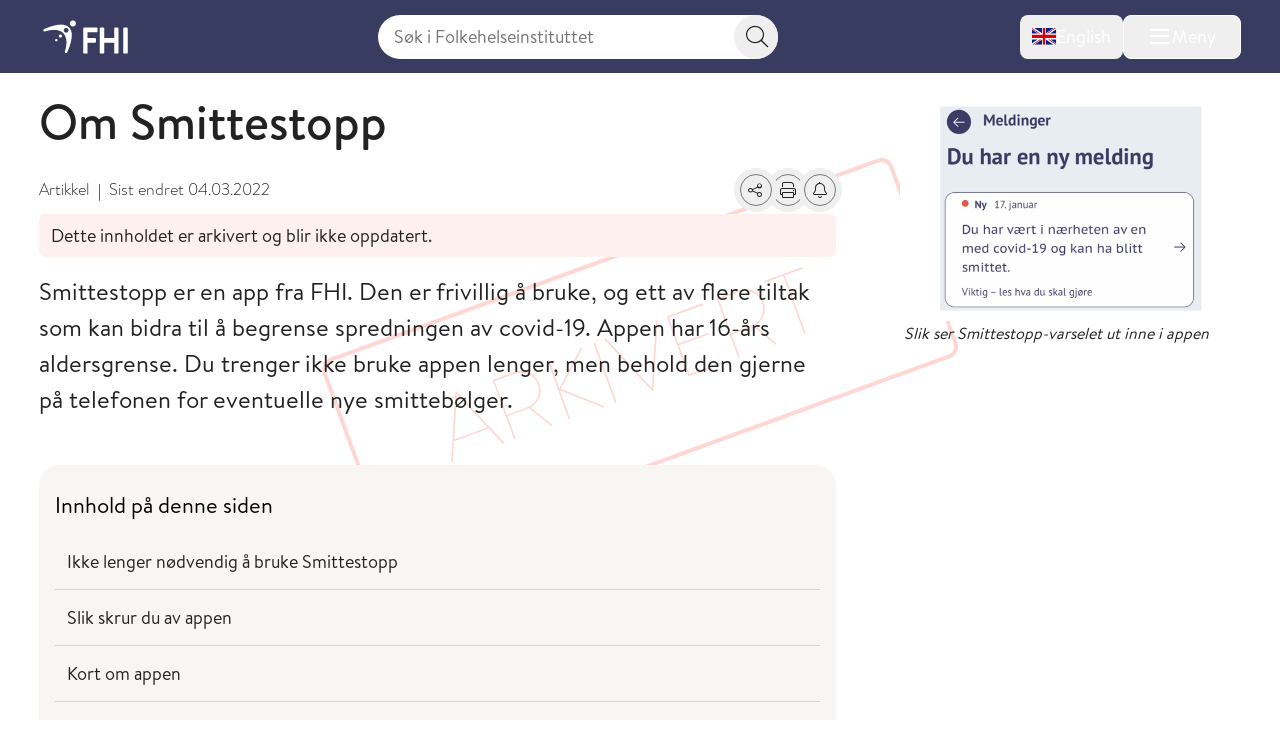

--- FILE ---
content_type: text/html; charset=utf-8
request_url: https://www.fhi.no/historisk-arkiv/covid-19/smittestopp/om-smittestopp/
body_size: 22948
content:


<!DOCTYPE html>
<html lang="no">

<head>
    <title>Om Smittestopp - FHI</title>
    <meta name="format-detection" content="telephone=no">
    <meta charset="UTF-8" />
    <meta name="viewport" content="width=device-width, initial-scale=1.0" />
    <!--- Standard favicon formats for modern and legacy browser support --->
<link rel="icon" type="image/x-icon" href="/favicon.ico" />
<link rel="icon" type="image/svg+xml" href="/favicon.svg" />
<link rel="icon" type="image/png" sizes="96x96" href="/favicon-96x96.png" />
<link rel="icon" type="image/png" sizes="32x32" href="/favicon-32x32.png" />
<link rel="icon" type="image/png" sizes="16x16" href="/favicon-16x16.png" />

<!--- Apple iOS support --->
<link rel="apple-touch-icon" sizes="180x180" href="/apple-touch-icon.png" />
<meta name="apple-mobile-web-app-title" content="FHI.no" />
<meta name="apple-mobile-web-app-capable" content="yes" />
<meta name="apple-mobile-web-app-status-bar-style" content="default" />

<!-- Chromium/legacy Android hint -->
<meta name="mobile-web-app-capable" content="yes" />

<!--- Web app manifest --->
<link rel="manifest" href="/site.webmanifest" />
<meta name="theme-color" content="#393c61" />
    <!-- Google Consent Mode -->
<script>
    window.dataLayer = window.dataLayer || [];
    function gtag() { dataLayer.push(arguments); }
        gtag('consent', 'default', {
            'ad_storage': 'denied',
            'ad_user_data': 'denied',
            'ad_personalization': 'denied',
            'analytics_storage': 'denied',
            'wait_for_update': 500
        });
        gtag('set', 'ads_data_redaction', true);
</script>
<!-- /End Google Consent Mode -->
<script id="CookieConsent" src="https://policy.app.cookieinformation.com/uc.js" data-culture="NO" type="text/javascript" data-gcm-version="2.0"></script>
<script nonce="d11ab5e4-dc0a-492c-b671-487e5baead0a">
!function(T,l,y){var S=T.location,k="script",D="instrumentationKey",C="ingestionendpoint",I="disableExceptionTracking",E="ai.device.",b="toLowerCase",w="crossOrigin",N="POST",e="appInsightsSDK",t=y.name||"appInsights";(y.name||T[e])&&(T[e]=t);var n=T[t]||function(d){var g=!1,f=!1,m={initialize:!0,queue:[],sv:"5",version:2,config:d};function v(e,t){var n={},a="Browser";return n[E+"id"]=a[b](),n[E+"type"]=a,n["ai.operation.name"]=S&&S.pathname||"_unknown_",n["ai.internal.sdkVersion"]="javascript:snippet_"+(m.sv||m.version),{time:function(){var e=new Date;function t(e){var t=""+e;return 1===t.length&&(t="0"+t),t}return e.getUTCFullYear()+"-"+t(1+e.getUTCMonth())+"-"+t(e.getUTCDate())+"T"+t(e.getUTCHours())+":"+t(e.getUTCMinutes())+":"+t(e.getUTCSeconds())+"."+((e.getUTCMilliseconds()/1e3).toFixed(3)+"").slice(2,5)+"Z"}(),iKey:e,name:"Microsoft.ApplicationInsights."+e.replace(/-/g,"")+"."+t,sampleRate:100,tags:n,data:{baseData:{ver:2}}}}var h=d.url||y.src;if(h){function a(e){var t,n,a,i,r,o,s,c,u,p,l;g=!0,m.queue=[],f||(f=!0,t=h,s=function(){var e={},t=d.connectionString;if(t)for(var n=t.split(";"),a=0;a<n.length;a++){var i=n[a].split("=");2===i.length&&(e[i[0][b]()]=i[1])}if(!e[C]){var r=e.endpointsuffix,o=r?e.location:null;e[C]="https://"+(o?o+".":"")+"dc."+(r||"services.visualstudio.com")}return e}(),c=s[D]||d[D]||"",u=s[C],p=u?u+"/v2/track":d.endpointUrl,(l=[]).push((n="SDK LOAD Failure: Failed to load Application Insights SDK script (See stack for details)",a=t,i=p,(o=(r=v(c,"Exception")).data).baseType="ExceptionData",o.baseData.exceptions=[{typeName:"SDKLoadFailed",message:n.replace(/\./g,"-"),hasFullStack:!1,stack:n+"\nSnippet failed to load ["+a+"] -- Telemetry is disabled\nHelp Link: https://go.microsoft.com/fwlink/?linkid=2128109\nHost: "+(S&&S.pathname||"_unknown_")+"\nEndpoint: "+i,parsedStack:[]}],r)),l.push(function(e,t,n,a){var i=v(c,"Message"),r=i.data;r.baseType="MessageData";var o=r.baseData;return o.message='AI (Internal): 99 message:"'+("SDK LOAD Failure: Failed to load Application Insights SDK script (See stack for details) ("+n+")").replace(/\"/g,"")+'"',o.properties={endpoint:a},i}(0,0,t,p)),function(e,t){if(JSON){var n=T.fetch;if(n&&!y.useXhr)n(t,{method:N,body:JSON.stringify(e),mode:"cors"});else if(XMLHttpRequest){var a=new XMLHttpRequest;a.open(N,t),a.setRequestHeader("Content-type","application/json"),a.send(JSON.stringify(e))}}}(l,p))}function i(e,t){f||setTimeout(function(){!t&&m.core||a()},500)}var e=function(){var n=l.createElement(k);n.src=h;var e=y[w];return!e&&""!==e||"undefined"==n[w]||(n[w]=e),n.onload=i,n.onerror=a,n.onreadystatechange=function(e,t){"loaded"!==n.readyState&&"complete"!==n.readyState||i(0,t)},n}();y.ld<0?l.getElementsByTagName("head")[0].appendChild(e):setTimeout(function(){l.getElementsByTagName(k)[0].parentNode.appendChild(e)},y.ld||0)}try{m.cookie=l.cookie}catch(p){}function t(e){for(;e.length;)!function(t){m[t]=function(){var e=arguments;g||m.queue.push(function(){m[t].apply(m,e)})}}(e.pop())}var n="track",r="TrackPage",o="TrackEvent";t([n+"Event",n+"PageView",n+"Exception",n+"Trace",n+"DependencyData",n+"Metric",n+"PageViewPerformance","start"+r,"stop"+r,"start"+o,"stop"+o,"addTelemetryInitializer","setAuthenticatedUserContext","clearAuthenticatedUserContext","flush"]),m.SeverityLevel={Verbose:0,Information:1,Warning:2,Error:3,Critical:4};var s=(d.extensionConfig||{}).ApplicationInsightsAnalytics||{};if(!0!==d[I]&&!0!==s[I]){var c="onerror";t(["_"+c]);var u=T[c];T[c]=function(e,t,n,a,i){var r=u&&u(e,t,n,a,i);return!0!==r&&m["_"+c]({message:e,url:t,lineNumber:n,columnNumber:a,error:i}),r},d.autoExceptionInstrumented=!0}return m}(y.cfg);function a(){y.onInit&&y.onInit(n)}(T[t]=n).queue&&0===n.queue.length?(n.queue.push(a),n.trackPageView({})):a()}(window,document,{src: "https://js.monitor.azure.com/scripts/b/ai.2.gbl.min.js", crossOrigin: "anonymous", cfg: { instrumentationKey:'73800f11-3bcd-4ccd-ae6b-58e6d1134cf3', disableCookiesUsage: false }});
</script>

    <link href="/assets/fhi/css/index.C1PEQL1h.css" rel="preload" as="style" />

    <link crossorigin="anonymous" href="/assets/fhi/js/index.C2qlonT8.js" rel="preload" as="script" />

    <link href="/assets/fhi/css/index.C1PEQL1h.css" rel="stylesheet" />

    
        <script type="application/ld+json">
            {
            "@context" : "https://schema.org",
            "@type" : "WebSite",
            "name" : "FHI.no",
            "alternateName" : "Folkehelseinstituttet",
            "url" : "https://www.fhi.no"
            }
        </script>
                <!-- Siteimprove | Run outside conditional consent logic -->
                <script async src = "https://siteimproveanalytics.com/js/siteanalyze_6003082.js"></script>
                <!-- End Siteimprove -->
                <!-- Matomo cookieless-->
                <script>
                    var _paq = window._paq = window._paq || [];
                    _paq.push(['forgetCookieConsentGiven']);
                    _paq.push(['requireCookieConsent']);
                    /* tracker methods like "setCustomDimension" should be called before "trackPageView" */
                    
                    _paq.push(['trackPageView']);
                    _paq.push(['enableLinkTracking']);
                    (function () {
                    var u = "https://folkehelse.matomo.cloud/";
                    _paq.push(['setTrackerUrl', u + 'matomo.php']);
                    _paq.push(['setSiteId', '1']);
                    var d = document, g = d.createElement('script'), s = d.getElementsByTagName('script')[0];
                    g.async = true; g.src = '//cdn.matomo.cloud/folkehelse.matomo.cloud/matomo.js'; s.parentNode.insertBefore(g, s);
                    })();
                </script>
                <!-- End Matomo Code -->
    


<meta property="og:title" content="Om Smittestopp" />
<meta property="og:description" content="Smittestopp er en app fra FHI. Den er frivillig &#xE5; bruke, og ett av flere tiltak som kan bidra til &#xE5; begrense spredningen av covid-19. Appen har 16-&#xE5;rs aldersgrense." />
<meta property="og:site_name" content="Folkehelseinstituttet" />
<meta property="og:url" content='https://www.fhi.no/historisk-arkiv/covid-19/smittestopp/om-smittestopp/' />
<meta property="og:image" content="https://www.fhi.no//globalassets/bilder/smittestopp/smittestopp-varsel-inne-i-app.png?preset=mainbodywidth&maxwidth=970&width=970" />
<meta property="og:updated_time" content="2022-03-04T10:44:30.0000000Z" />
<meta property="fb:admins" content="598201156" />
<meta name="description" content="Smittestopp er en app fra FHI. Den er frivillig &#xE5; bruke, og ett av flere tiltak som kan bidra til &#xE5; begrense spredningen av covid-19. Appen har 16-&#xE5;rs aldersgrense." />
<meta name="pageID" content="98055" />

    <meta name="last edited" content="2022-03-04" />

    <meta name="robots" content="noindex">

    <link href="https://www.fhi.no/historisk-arkiv/covid-19/smittestopp/om-smittestopp/" rel="canonical" />
</head>

<body id="go-to-top">
<nav class="skip-to-main-content" role="navigation" aria-labelledby="skip-to-main">
    <a id="skip-to-main" href="#main" data-skip-focus="true">
        Hopp til hovedinnhold
    </a>
</nav>
<div id="app" v-cloak>
    


<fhi-header-main :is-front-page="false" :is-search-page="false"
                 :menu-links='null'
                 :menu-items='[
  {
    "childItems": [
      {
        "childItems": [],
        "isSelected": false,
        "isTransportPage": false,
        "name": "Vaksiner til barn",
        "url": "/va/barnevaksinasjonsprogrammet/",
        "id": 45329
      },
      {
        "childItems": [],
        "isSelected": false,
        "isTransportPage": false,
        "name": "Vaksiner til voksne",
        "url": "/va/voksenvaksinasjon/",
        "id": 88167
      },
      {
        "childItems": [],
        "isSelected": false,
        "isTransportPage": false,
        "name": "Kikhostevaksine til gravide",
        "url": "/va/kikhostevaksine-til-gravide/",
        "id": 201778
      },
      {
        "childItems": [],
        "isSelected": false,
        "isTransportPage": false,
        "name": "Smittevernråd og vaksiner ved reise",
        "url": "/sm/smittevernrad-ved-reiser/",
        "id": 196635
      },
      {
        "childItems": [],
        "isSelected": false,
        "isTransportPage": false,
        "name": "Dine vaksiner",
        "url": "/va/mine-vaksiner/",
        "id": 45332
      },
      {
        "childItems": [],
        "isSelected": false,
        "isTransportPage": false,
        "name": "Bivirkninger av vaksine",
        "url": "/va/bivirkninger/",
        "id": 45323
      },
      {
        "childItems": [],
        "isSelected": false,
        "isTransportPage": false,
        "name": "Innføring av nye vaksiner",
        "url": "/va/innforing-av-nye-vaksiner/",
        "id": 78809
      },
      {
        "childItems": [],
        "isSelected": false,
        "isTransportPage": false,
        "name": "Vaksinebestilling for helsetjenesten",
        "url": "/va/bestilling/",
        "id": 45341
      },
      {
        "childItems": [],
        "isSelected": false,
        "isTransportPage": false,
        "name": "Smittsomme sykdommer og vaksiner a-å",
        "url": "/ss/sykdommer/",
        "id": 142421
      },
      {
        "childItems": [],
        "isSelected": false,
        "isTransportPage": false,
        "name": "Vaksinasjonshåndboka",
        "url": "/va/vaksinasjonshandboka/",
        "id": 47191
      },
      {
        "childItems": [],
        "isSelected": false,
        "isTransportPage": false,
        "name": "Massevaksinasjonshåndboka",
        "url": "/va/massevaksinasjonshandboka/",
        "id": 86962
      },
      {
        "childItems": [],
        "isSelected": false,
        "isTransportPage": false,
        "name": "Nasjonalt vaksinasjonsregister (SYSVAK)",
        "url": "/va/sysvak/",
        "id": 47269
      },
      {
        "childItems": [
          {
            "isSelected": false,
            "isTransportPage": false,
            "name": "MINI-Nor-studien",
            "url": "/va/studier/mininor/",
            "id": 86795
          },
          {
            "isSelected": false,
            "isTransportPage": false,
            "name": "Nasjonal oppfølging av HPV-vaksinasjonsprogrammet",
            "url": "/va/studier/hpv-oppfolging/",
            "id": 47280
          }
        ],
        "isSelected": false,
        "isTransportPage": true,
        "name": "Oversikt over studier innen vaksiner og vaksinasjon",
        "url": "/va/studier/",
        "id": 142425
      }
    ],
    "isSelected": false,
    "isTransportPage": true,
    "name": "Vaksiner og vaksinasjon",
    "url": "/va/",
    "id": 142349
  },
  {
    "childItems": [
      {
        "childItems": [],
        "isSelected": false,
        "isTransportPage": false,
        "name": "Smittevern i helsetjenesten",
        "url": "/sm/smittevern-i-helsetjenesten/",
        "id": 45558
      },
      {
        "childItems": [],
        "isSelected": false,
        "isTransportPage": false,
        "name": "Håndhygiene i helsetjenesten",
        "url": "/sm/handhygiene/",
        "id": 45561
      },
      {
        "childItems": [],
        "isSelected": false,
        "isTransportPage": false,
        "name": "Smittevern i barnehage og skole",
        "url": "/sm/barnehage/",
        "id": 45404
      },
      {
        "childItems": [],
        "isSelected": false,
        "isTransportPage": false,
        "name": "Luftveisinfeksjoner",
        "url": "/sm/luftveisinfeksjoner/",
        "id": 159681
      },
      {
        "childItems": [],
        "isSelected": false,
        "isTransportPage": false,
        "name": "Flyktninger og asylsøkeres helse",
        "url": "/sm/asylsokeres-helse/",
        "id": 45314
      },
      {
        "childItems": [],
        "isSelected": false,
        "isTransportPage": false,
        "name": "Smittevern ved reiser",
        "url": "/sm/smittevernrad-ved-reiser/",
        "id": 45293
      },
      {
        "childItems": [],
        "isSelected": false,
        "isTransportPage": false,
        "name": "Antimikrobiell resistens",
        "url": "/sm/antibiotikaresistens/",
        "id": 45311
      },
      {
        "childItems": [],
        "isSelected": false,
        "isTransportPage": false,
        "name": "Smitte fra mat, vann og dyr",
        "url": "/sm/smitte-fra-mat-vann-dyr/",
        "id": 45305
      },
      {
        "childItems": [],
        "isSelected": false,
        "isTransportPage": false,
        "name": "Drikkevann",
        "url": "/sm/drikkevann/",
        "id": 45431
      },
      {
        "childItems": [
          {
            "isSelected": false,
            "isTransportPage": false,
            "name": "Norsk overvåkingssystem for antibiotikabruk og helsetjenesteassosierte infeksjoner (NOIS)",
            "url": "/sm/overvaking/nois/",
            "id": 47260
          },
          {
            "isSelected": false,
            "isTransportPage": false,
            "name": "Norsk overvåkingssystem for antibiotikaresistens hos mikrober (NORM)",
            "url": "/sm/overvaking/norm/",
            "id": 49038
          },
          {
            "isSelected": false,
            "isTransportPage": false,
            "name": "Overvåking av smittsomme sykdommer i avløpsvann",
            "url": "/sm/overvaking/overvaking-smittsomme-sykdommer-i-avlopsvann/",
            "id": 112014
          },
          {
            "isSelected": false,
            "isTransportPage": false,
            "name": "Register for resistensovervåking av virus i Norge (RAVN)",
            "url": "/sm/overvaking/ravn/",
            "id": 47263
          },
          {
            "isSelected": false,
            "isTransportPage": false,
            "name": "NORSURV",
            "url": "/sm/overvaking/norsurv/",
            "id": 259860
          }
        ],
        "isSelected": false,
        "isTransportPage": true,
        "name": "Overvåking",
        "url": "/sm/overvaking/",
        "id": 142430
      },
      {
        "childItems": [],
        "isSelected": false,
        "isTransportPage": false,
        "name": "Smittevernvakta",
        "url": "/ut/melding-og-varsling/varsling/smittevernvakta/",
        "id": 142434
      },
      {
        "childItems": [],
        "isSelected": false,
        "isTransportPage": false,
        "name": "Smittevernhåndboka",
        "url": "/sm/smittevernhandboka/",
        "id": 46801
      },
      {
        "childItems": [],
        "isSelected": false,
        "isTransportPage": false,
        "name": "Håndbøker/veiledere",
        "url": "/sm/veiledere/",
        "id": 142528
      },
      {
        "childItems": [],
        "isSelected": false,
        "isTransportPage": false,
        "name": "Senter for antimikrobiell resistens  (AMR)",
        "url": "/sm/amr/",
        "id": 73805
      },
      {
        "childItems": [],
        "isSelected": false,
        "isTransportPage": false,
        "name": "Luftrenserstudien",
        "url": "/sm/luftrenserstudien/",
        "id": 114489
      }
    ],
    "isSelected": false,
    "isTransportPage": true,
    "name": "Smittevern",
    "url": "/sm/",
    "id": 142353
  },
  {
    "childItems": [
      {
        "childItems": [
          {
            "isSelected": false,
            "isTransportPage": false,
            "name": "Folkehelserapporten",
            "url": "/he/fr/folkehelserapporten/",
            "id": 46807
          },
          {
            "isSelected": false,
            "isTransportPage": false,
            "name": "Folkehelserapportens temautgave 2025: Barn og unges psykiske helse",
            "url": "/he/fr/barn-og-unges-psykiske-helse/",
            "id": 320123
          },
          {
            "isSelected": false,
            "isTransportPage": false,
            "name": "Temautgave 2022: Framtidens utfordringer for folkehelsen",
            "url": "/he/fr/fremtidens-utfordringer-for-folkehelsen/",
            "id": 112574
          },
          {
            "isSelected": false,
            "isTransportPage": false,
            "name": "Temautgave 2021: Folkehelsen etter covid-19",
            "url": "/he/fr/folkehelserapporten-temautgave-2021/",
            "id": 105894
          }
        ],
        "isSelected": false,
        "isTransportPage": true,
        "name": "Folkehelserapporten og temautgaver",
        "url": "/he/fr/",
        "id": 320120
      },
      {
        "childItems": [],
        "isSelected": false,
        "isTransportPage": false,
        "name": "Sosial ulikhet i helse",
        "url": "/he/ulikhet/",
        "id": 45537
      },
      {
        "childItems": [],
        "isSelected": false,
        "isTransportPage": false,
        "name": "Migrasjonshelse",
        "url": "/he/migrasjonshelse/",
        "id": 73426
      },
      {
        "childItems": [],
        "isSelected": false,
        "isTransportPage": false,
        "name": "Legemiddelbruk",
        "url": "/he/legemiddelbruk/",
        "id": 45511
      },
      {
        "childItems": [],
        "isSelected": false,
        "isTransportPage": false,
        "name": "Legemiddelregisteret (LMR)",
        "url": "/he/legemiddelregisteret/",
        "id": 113633
      },
      {
        "childItems": [],
        "isSelected": false,
        "isTransportPage": false,
        "name": "Norsk pasientregister (NPR)",
        "url": "/he/npr/",
        "id": 162198
      },
      {
        "childItems": [],
        "isSelected": false,
        "isTransportPage": false,
        "name": "Kommunalt pasient- og brukerregister (KPR)",
        "url": "/he/kpr/",
        "id": 162203
      },
      {
        "childItems": [],
        "isSelected": false,
        "isTransportPage": false,
        "name": "IPLOS-registeret",
        "url": "/he/iplos-registeret/",
        "id": 191955
      },
      {
        "childItems": [],
        "isSelected": false,
        "isTransportPage": false,
        "name": "Senter for evaluering av folkehelsetiltak",
        "url": "/he/senter-for-evaluering-av-folkehelsetiltak/",
        "id": 80434
      },
      {
        "childItems": [],
        "isSelected": false,
        "isTransportPage": false,
        "name": "Senter for sykdomsbyrde",
        "url": "/he/senter-sykdomsbyrde/",
        "id": 67767
      }
    ],
    "isSelected": false,
    "isTransportPage": true,
    "name": "Helse i Norge",
    "url": "/he/",
    "id": 142357
  },
  {
    "childItems": [
      {
        "childItems": [
          {
            "isSelected": false,
            "isTransportPage": false,
            "name": "Koronavirus",
            "url": "/ss/korona/koronavirus/",
            "id": 45271
          },
          {
            "isSelected": false,
            "isTransportPage": false,
            "name": "Aktuelle veiledere og rapporter",
            "url": "/ss/korona/aktuelle-veiledere-og-rapporter/",
            "id": 142532
          },
          {
            "isSelected": false,
            "isTransportPage": false,
            "name": "Beslutningsgrunnlag for smitteverntiltak knyttet til koronavirus",
            "url": "/publ/2020/covid-19-faglige-notater-som-grunnlag-for-nasjonale-beslutninger/",
            "id": 142442
          },
          {
            "isSelected": false,
            "isTransportPage": false,
            "name": "Nasjonalt kunnskapsprogram for covid-19 (avsluttet)",
            "url": "/ss/korona/kunnskapsprogrammet-for-covid-19/",
            "id": 95064
          },
          {
            "isSelected": false,
            "isTransportPage": false,
            "name": "Symptometer (avsluttet)",
            "url": "/ss/korona/symptometer/",
            "id": 94790
          },
          {
            "isSelected": false,
            "isTransportPage": true,
            "name": "Studier",
            "url": "/ss/korona/studier/",
            "id": 142446
          }
        ],
        "isSelected": false,
        "isTransportPage": true,
        "name": "Korona",
        "url": "/ss/korona/",
        "id": 142438
      },
      {
        "childItems": [
          {
            "isSelected": false,
            "isTransportPage": false,
            "name": "Sesonginfluensa",
            "url": "/ss/influensa/sesonginfluensa/",
            "id": 48287
          },
          {
            "isSelected": false,
            "isTransportPage": false,
            "name": "Fugleinfluensa",
            "url": "/ss/influensa/fugleinfluensa/",
            "id": 49296
          },
          {
            "isSelected": false,
            "isTransportPage": false,
            "name": "Influensapandemier og beredskap",
            "url": "/ss/influensa/influensapandemier/",
            "id": 46714
          }
        ],
        "isSelected": false,
        "isTransportPage": true,
        "name": "Influensa",
        "url": "/ss/influensa/",
        "id": 142450
      },
      {
        "childItems": [],
        "isSelected": false,
        "isTransportPage": false,
        "name": "M-kopper",
        "url": "/ss/m-kopper/",
        "id": 112181
      },
      {
        "childItems": [],
        "isSelected": false,
        "isTransportPage": false,
        "name": "Flått og flåttbårne sykdommer",
        "url": "/sk/flatt/",
        "id": 142458
      },
      {
        "childItems": [],
        "isSelected": false,
        "isTransportPage": false,
        "name": "Blod- og seksuelt overførbare infeksjoner",
        "url": "/ss/blod-seksuelt-overforbare-infeksjoner/",
        "id": 45296
      },
      {
        "childItems": [],
        "isSelected": false,
        "isTransportPage": false,
        "name": "Tuberkulose",
        "url": "/ss/tuberkulose/",
        "id": 45277
      },
      {
        "childItems": [],
        "isSelected": false,
        "isTransportPage": false,
        "name": "Smittsom hjernehinnebetennelse",
        "url": "/ss/hjernehinnebetennelse/",
        "id": 45283
      },
      {
        "childItems": [],
        "isSelected": false,
        "isTransportPage": false,
        "name": "Virale hemoragiske febersykdommer",
        "url": "/ss/virale-hemoragiske-febre/",
        "id": 181308
      },
      {
        "childItems": [],
        "isSelected": false,
        "isTransportPage": false,
        "name": "Smittsomme sykdommer og vaksiner A-Å",
        "url": "/ss/sykdommer/",
        "id": 45604
      },
      {
        "childItems": [],
        "isSelected": false,
        "isTransportPage": false,
        "name": "Meldingssystem for smittsomme sykdommer (MSIS)",
        "url": "/ut/msis/",
        "id": 142462
      },
      {
        "childItems": [],
        "isSelected": false,
        "isTransportPage": false,
        "name": "Håndbøker/veiledere",
        "url": "/ss/veiledere/",
        "id": 142535
      },
      {
        "childItems": [
          {
            "isSelected": false,
            "isTransportPage": false,
            "name": "BorrSci",
            "url": "/ss/studier/borrsci/",
            "id": 86817
          },
          {
            "isSelected": false,
            "isTransportPage": false,
            "name": "Luftveisinfeksjoner hos barn og unge i Norge",
            "url": "/ss/studier/luftveisinfeksjoner-hos-barn-og-unge-i-norge/",
            "id": 67025
          },
          {
            "isSelected": false,
            "isTransportPage": false,
            "name": "Munnbindstudien",
            "url": "/ss/studier/munnbindstudien/",
            "id": 115656
          },
          {
            "isSelected": false,
            "isTransportPage": false,
            "name": "NorFlu-studien",
            "url": "/ss/studier/norflu/",
            "id": 47283
          },
          {
            "isSelected": false,
            "isTransportPage": false,
            "name": "NUSS-studien",
            "url": "/ss/studier/nuss-studien/",
            "id": 76986
          }
        ],
        "isSelected": false,
        "isTransportPage": true,
        "name": "Oversikt over studier innen smittsomme sykdommer",
        "url": "/ss/studier/",
        "id": 142466
      }
    ],
    "isSelected": false,
    "isTransportPage": true,
    "name": "Smittsomme sykdommer",
    "url": "/ss/",
    "id": 142361
  },
  {
    "childItems": [
      {
        "childItems": [],
        "isSelected": false,
        "isTransportPage": false,
        "name": "Kreft og Kreftregisteret",
        "url": "/kreft/",
        "id": 45389
      },
      {
        "childItems": [],
        "isSelected": false,
        "isTransportPage": false,
        "name": "Hjerte- og karsykdommer",
        "url": "/is/hjertekar/",
        "id": 45353
      },
      {
        "childItems": [],
        "isSelected": false,
        "isTransportPage": false,
        "name": "Demens",
        "url": "/is/demens/",
        "id": 63879
      },
      {
        "childItems": [],
        "isSelected": false,
        "isTransportPage": false,
        "name": "Diabetes",
        "url": "/is/diabetes/",
        "id": 45395
      },
      {
        "childItems": [],
        "isSelected": false,
        "isTransportPage": false,
        "name": "Beinskjørhet og brudd",
        "url": "/is/beinskjorhet/",
        "id": 45383
      },
      {
        "childItems": [],
        "isSelected": false,
        "isTransportPage": false,
        "name": "Astma og allergi",
        "url": "/is/astma-og-allergi/",
        "id": 45398
      },
      {
        "childItems": [],
        "isSelected": false,
        "isTransportPage": false,
        "name": "Skader og ulykker",
        "url": "/is/skader/",
        "id": 45552
      },
      {
        "childItems": [],
        "isSelected": false,
        "isTransportPage": false,
        "name": "Smerte",
        "url": "/is/smerte/",
        "id": 45392
      },
      {
        "childItems": [],
        "isSelected": false,
        "isTransportPage": false,
        "name": "Indikatorer for ikke-smittsomme sykdommer NCD",
        "url": "/is/ncd/",
        "id": 71517
      },
      {
        "childItems": [],
        "isSelected": false,
        "isTransportPage": false,
        "name": "Globale ikke-smittsomme sykdommer",
        "url": "/in/globale-NCD-er/",
        "id": 142470
      },
      {
        "childItems": [],
        "isSelected": false,
        "isTransportPage": false,
        "name": "Hjerte- og karregisteret (HKR)",
        "url": "/is/hjertekar2/",
        "id": 47251
      },
      {
        "childItems": [],
        "isSelected": false,
        "isTransportPage": false,
        "name": "Senter for sykdomsbyrde",
        "url": "/he/senter-sykdomsbyrde/",
        "id": 142474
      },
      {
        "childItems": [
          {
            "isSelected": false,
            "isTransportPage": false,
            "name": "Måling av risikofaktorer for ikke-smittsomme sykdommer i primærhelsetjenesten",
            "url": "/is/studier/maaling-risikofaktorer-ncd-primarhelsetjenesten/",
            "id": 331836
          },
          {
            "isSelected": false,
            "isTransportPage": false,
            "name": "NCDNOR - Ikke-smittsomme sykdommer (NCD) i Norge",
            "url": "/is/studier/ncdnor/",
            "id": 248908
          },
          {
            "isSelected": false,
            "isTransportPage": false,
            "name": "PainFACT",
            "url": "/is/studier/painfact/",
            "id": 90846
          },
          {
            "isSelected": false,
            "isTransportPage": false,
            "name": "PAGE-studien om cøliaki og type 1 diabetes",
            "url": "/is/studier/page/",
            "id": 47284
          }
        ],
        "isSelected": false,
        "isTransportPage": true,
        "name": "Oversikt over studier innen ikke-smittsomme sykdommer og skader",
        "url": "/is/studier/",
        "id": 248898
      }
    ],
    "isSelected": false,
    "isTransportPage": true,
    "name": "Ikke-smittsomme sykdommer og skader",
    "url": "/is/",
    "id": 142365
  },
  {
    "childItems": [
      {
        "childItems": [
          {
            "isSelected": false,
            "isTransportPage": false,
            "name": "Livmorhalsprogrammet",
            "url": "/kreft/kreftscreening/livmorhalsprogrammet/",
            "id": 310732
          },
          {
            "isSelected": false,
            "isTransportPage": false,
            "name": "Mammografiprogrammet",
            "url": "/kreft/kreftscreening/mammografiprogrammet/",
            "id": 310784
          },
          {
            "isSelected": false,
            "isTransportPage": false,
            "name": "Tarmscreeningprogrammet",
            "url": "/kreft/kreftscreening/tarmscreening/",
            "id": 310831
          }
        ],
        "isSelected": false,
        "isTransportPage": true,
        "name": "Kreftscreening",
        "url": "/kreft/kreftscreening/",
        "id": 310729
      },
      {
        "childItems": [],
        "isSelected": false,
        "isTransportPage": false,
        "name": "Innrapportering av krefttall",
        "url": "/kreft/innrapportering/",
        "id": 310892
      },
      {
        "childItems": [],
        "isSelected": false,
        "isTransportPage": false,
        "name": "Kreftstatistikk og datautlevering fra Kreftregisteret",
        "url": "/kreft/statistikk/",
        "id": 310902
      },
      {
        "childItems": [],
        "isSelected": false,
        "isTransportPage": false,
        "name": "Nøkkeltall for kreft",
        "url": "/kreft/nokkeltall/",
        "id": 310913
      },
      {
        "childItems": [],
        "isSelected": false,
        "isTransportPage": false,
        "name": "Kreftforskning",
        "url": "/kreft/kreftforskning/",
        "id": 310937
      },
      {
        "childItems": [],
        "isSelected": false,
        "isTransportPage": false,
        "name": "Janus serumbank",
        "url": "/kreft/janus-serumbank/",
        "id": 310965
      },
      {
        "childItems": [],
        "isSelected": false,
        "isTransportPage": false,
        "name": "Befolkningsundersøkelser om helse og livskvalitet",
        "url": "/kreft/livskvalitet/",
        "id": 310977
      },
      {
        "childItems": [],
        "isSelected": false,
        "isTransportPage": false,
        "name": "Kvalitetsregistrene på kreftområdet",
        "url": "/kreft/kvalitetsregistrene/",
        "id": 310993
      },
      {
        "childItems": [],
        "isSelected": false,
        "isTransportPage": false,
        "name": "Cancer in Norway",
        "url": "/kreft/kreftregisteret/Cancer-in-Norway/",
        "id": 317279
      },
      {
        "childItems": [],
        "isSelected": false,
        "isTransportPage": false,
        "name": "Forebygging og risikofaktorer",
        "url": "/kreft/forebygging-av-kreft/",
        "id": 311139
      },
      {
        "childItems": [
          {
            "isSelected": false,
            "isTransportPage": false,
            "name": "LTFU-studiene",
            "url": "/kreft/studier/ltfu/",
            "id": 311147
          },
          {
            "isSelected": false,
            "isTransportPage": false,
            "name": "Kreft blant offshorearbeidere",
            "url": "/kreft/studier/kreft-blant-offshorearbeidere/",
            "id": 311153
          }
        ],
        "isSelected": false,
        "isTransportPage": true,
        "name": "Studier om kreft",
        "url": "/kreft/studier/",
        "id": 311144
      },
      {
        "childItems": [],
        "isSelected": false,
        "isTransportPage": false,
        "name": "Kreftregisteret",
        "url": "/kreft/kreftregisteret/",
        "id": 311071
      }
    ],
    "isSelected": false,
    "isTransportPage": true,
    "name": "Kreft og Kreftregisteret",
    "url": "/kreft/",
    "id": 310712
  },
  {
    "childItems": [
      {
        "childItems": [],
        "isSelected": false,
        "isTransportPage": false,
        "name": "Psykiske plager og lidelser",
        "url": "/ps/psykiskelidelser/",
        "id": 45371
      },
      {
        "childItems": [],
        "isSelected": false,
        "isTransportPage": false,
        "name": "Psykisk helse hos barn og unge",
        "url": "/ps/psykisk-helse-barn-unge/",
        "id": 47667
      },
      {
        "childItems": [],
        "isSelected": false,
        "isTransportPage": false,
        "name": "Livskvalitet og trivsel",
        "url": "/ps/livskvalitet-og-trivsel/",
        "id": 81948
      },
      {
        "childItems": [],
        "isSelected": false,
        "isTransportPage": false,
        "name": "Selvmord og selvmordsforebygging",
        "url": "/ps/selvmord/",
        "id": 45368
      },
      {
        "childItems": [
          {
            "isSelected": false,
            "isTransportPage": false,
            "name": "ADHD-studien",
            "url": "/ps/studier/adhd/",
            "id": 47180
          },
          {
            "isSelected": false,
            "isTransportPage": false,
            "name": "Autismestudien",
            "url": "/ps/studier/autismestudien/",
            "id": 47155
          },
          {
            "isSelected": false,
            "isTransportPage": false,
            "name": "Barneepilepsistudien",
            "url": "/ps/studier/barneepilepsistudien/",
            "id": 47274
          },
          {
            "isSelected": false,
            "isTransportPage": false,
            "name": "Helse- og livskvalitetsstudien",
            "url": "/ps/studier/helseoglivskvalitet/",
            "id": 85373
          },
          {
            "isSelected": false,
            "isTransportPage": false,
            "name": "Hverdagsgledestudien",
            "url": "/ps/studier/hverdagsgledestudien/",
            "id": 93544
          },
          {
            "isSelected": false,
            "isTransportPage": false,
            "name": "Peiling på ungdomshelse (PULS)",
            "url": "/ps/studier/puls-undersokelsen/",
            "id": 220824
          },
          {
            "isSelected": false,
            "isTransportPage": false,
            "name": "Sosiale forhold og helse: En tvillingstudie",
            "url": "/ps/studier/sosiale-forhold-og-helse-en-tvillingstudie/",
            "id": 103509
          },
          {
            "isSelected": false,
            "isTransportPage": false,
            "name": "Studentenes helse- og trivselsundersøkelse (SHoT)",
            "url": "/ps/studier/shot-undersokelsen-2022/",
            "id": 109898
          },
          {
            "isSelected": false,
            "isTransportPage": false,
            "name": "Ung Arena-studien",
            "url": "/ps/studier/ung-arena-studien/",
            "id": 331866
          }
        ],
        "isSelected": false,
        "isTransportPage": true,
        "name": "Oversikt over studier innen psykisk helse og livskvalitet",
        "url": "/ps/studier/",
        "id": 142482
      },
      {
        "childItems": [],
        "isSelected": false,
        "isTransportPage": false,
        "name": "Senter for genetisk epidemiologi og psykisk helse (PsychGen)",
        "url": "/ps/psychgen/",
        "id": 112700
      }
    ],
    "isSelected": false,
    "isTransportPage": true,
    "name": "Psykisk helse og livskvalitet",
    "url": "/ps/",
    "id": 142369
  },
  {
    "childItems": [
      {
        "childItems": [],
        "isSelected": false,
        "isTransportPage": false,
        "name": "Kosthold og ernæring",
        "url": "/le/kosthold/",
        "id": 45437
      },
      {
        "childItems": [],
        "isSelected": false,
        "isTransportPage": false,
        "name": "Overvekt og fedme",
        "url": "/le/overvekt/",
        "id": 45347
      },
      {
        "childItems": [],
        "isSelected": false,
        "isTransportPage": false,
        "name": "Fysisk aktivitet",
        "url": "/le/aktivitet/",
        "id": 45428
      },
      {
        "childItems": [],
        "isSelected": false,
        "isTransportPage": false,
        "name": "Søvn og søvnvansker",
        "url": "/le/sovn/",
        "id": 45380
      },
      {
        "childItems": [],
        "isSelected": false,
        "isTransportPage": false,
        "name": "Alkohol",
        "url": "/le/alkohol/",
        "id": 45469
      },
      {
        "childItems": [],
        "isSelected": false,
        "isTransportPage": false,
        "name": "Tobakk, røyk og snus",
        "url": "/le/royking/",
        "id": 45443
      },
      {
        "childItems": [],
        "isSelected": false,
        "isTransportPage": false,
        "name": "Rusmidler, doping og avhengighet",
        "url": "/le/rusmidler-og-avhengighet/",
        "id": 45525
      },
      {
        "childItems": [
          {
            "isSelected": false,
            "isTransportPage": false,
            "name": "ATHLETE Ung og Miljø",
            "url": "/le/studier/athlete-ung-og-miljo/",
            "id": 106454
          },
          {
            "isSelected": false,
            "isTransportPage": false,
            "name": "Cann2025-undersøkelsen",
            "url": "/le/studier/cann2025/",
            "id": 100430
          },
          {
            "isSelected": false,
            "isTransportPage": false,
            "name": "HUMIS - Den norske morsmelkstudien",
            "url": "/le/studier/humis/",
            "id": 67721
          },
          {
            "isSelected": false,
            "isTransportPage": false,
            "name": "Internasjonale ringtester for persistente organiske miljøgifter",
            "url": "/le/studier/internasjonale-ringtester-pops/",
            "id": 48727
          },
          {
            "isSelected": false,
            "isTransportPage": false,
            "name": "MITT LIV-undersøkelsen",
            "url": "/le/studier/mittliv/",
            "id": 46103
          },
          {
            "isSelected": false,
            "isTransportPage": false,
            "name": "NANT – Nasjonal undersøkelse om alkohol, narkotika og tobakk (pilot)",
            "url": "/le/studier/nant/",
            "id": 102493
          },
          {
            "isSelected": false,
            "isTransportPage": false,
            "name": "Nasjonale kostholdsundersøkelser",
            "url": "/le/studier/nasjonale-kostholdsundersokelser/",
            "id": 63665
          }
        ],
        "isSelected": false,
        "isTransportPage": true,
        "name": "Oversikt over studier innen levevaner, kosthold og ernæring",
        "url": "/le/studier/",
        "id": 142486
      },
      {
        "childItems": [],
        "isSelected": false,
        "isTransportPage": false,
        "name": "Senter for bærekraftig kosthold",
        "url": "/le/senter-for-barekraftig-kosthold/",
        "id": 114252
      }
    ],
    "isSelected": false,
    "isTransportPage": true,
    "name": "Levevaner, kosthold og ernæring",
    "url": "/le/",
    "id": 142373
  },
  {
    "childItems": [
      {
        "childItems": [],
        "isSelected": false,
        "isTransportPage": false,
        "name": "Svangerskap og fødsel",
        "url": "/op/gravide-og-fodende-kvinners-helse/",
        "id": 47674
      },
      {
        "childItems": [],
        "isSelected": false,
        "isTransportPage": false,
        "name": "Oppvekst",
        "url": "/op/oppvekst/",
        "id": 46735
      },
      {
        "childItems": [],
        "isSelected": false,
        "isTransportPage": false,
        "name": "Eldres helse",
        "url": "/op/eldre/",
        "id": 45540
      },
      {
        "childItems": [],
        "isSelected": false,
        "isTransportPage": false,
        "name": "Dødsårsaker og levealder",
        "url": "/op/dod/",
        "id": 45520
      },
      {
        "childItems": [],
        "isSelected": false,
        "isTransportPage": false,
        "name": "Medisinsk fødselsregister (MFR)",
        "url": "/op/mfr/",
        "id": 47254
      },
      {
        "childItems": [],
        "isSelected": false,
        "isTransportPage": false,
        "name": "Abortregisteret",
        "url": "/op/abortregisteret/",
        "id": 47245
      },
      {
        "childItems": [],
        "isSelected": false,
        "isTransportPage": false,
        "name": "Dødsårsaksregisteret (DÅR)",
        "url": "/op/dodsarsaksregisteret/",
        "id": 47248
      },
      {
        "childItems": [],
        "isSelected": false,
        "isTransportPage": false,
        "name": "Senter for fruktbarhet og helse",
        "url": "/op/senter-for-fruktbarhet-og-helse/",
        "id": 66750
      },
      {
        "childItems": [],
        "isSelected": false,
        "isTransportPage": false,
        "name": "Egg- og sæddonorregisteret",
        "url": "/op/egg--og-saddonorregisteret/",
        "id": 162208
      },
      {
        "childItems": [
          {
            "isSelected": false,
            "isTransportPage": false,
            "name": "Barnevekststudien",
            "url": "/op/studier/barnevekststudien/",
            "id": 47275
          },
          {
            "isSelected": false,
            "isTransportPage": false,
            "name": "Den norske mor, far og barn-undersøkelsen (MoBa)",
            "url": "/op/studier/moba/",
            "id": 45258
          },
          {
            "isSelected": false,
            "isTransportPage": false,
            "name": "FamilieForSK-studien",
            "url": "/op/studier/familieforsk/",
            "id": 47277
          },
          {
            "isSelected": false,
            "isTransportPage": false,
            "name": "ICDP-studien",
            "url": "/op/studier/icdp/",
            "id": 72130
          },
          {
            "isSelected": false,
            "isTransportPage": false,
            "name": "NoMIC-studien",
            "url": "/op/studier/nomic/",
            "id": 47282
          },
          {
            "isSelected": false,
            "isTransportPage": false,
            "name": "NORSE-studien",
            "url": "/op/studier/norse-studien/",
            "id": 54442
          },
          {
            "isSelected": false,
            "isTransportPage": false,
            "name": "Språk 8-studien",
            "url": "/op/studier/sprak8/",
            "id": 47950
          },
          {
            "isSelected": false,
            "isTransportPage": false,
            "name": "Språk- og læringsstudien (SOL)",
            "url": "/op/studier/sol/",
            "id": 47285
          },
          {
            "isSelected": false,
            "isTransportPage": false,
            "name": "UngKul – Ungdom, kultur og mestring",
            "url": "/op/studier/ungkul/",
            "id": 47163
          },
          {
            "isSelected": false,
            "isTransportPage": false,
            "name": "UngVekst-studien",
            "url": "/op/studier/ungvekst/",
            "id": 66045
          }
        ],
        "isSelected": false,
        "isTransportPage": true,
        "name": "Studier om oppvekst og livsløp",
        "url": "/op/studier/",
        "id": 142490
      }
    ],
    "isSelected": false,
    "isTransportPage": true,
    "name": "Oppvekst og livsløp",
    "url": "/op/",
    "id": 142377
  },
  {
    "childItems": [
      {
        "childItems": [],
        "isSelected": false,
        "isTransportPage": false,
        "name": "Giftinformasjonen",
        "url": "/kl/giftinformasjon/",
        "id": 45576
      },
      {
        "childItems": [],
        "isSelected": false,
        "isTransportPage": false,
        "name": "Luftkvalitet og luftforurensning",
        "url": "/kl/luftforurensninger/",
        "id": 45496
      },
      {
        "childItems": [],
        "isSelected": false,
        "isTransportPage": false,
        "name": "Klimaendringer og helse",
        "url": "/kl/klimaendringer-og-helse/",
        "id": 113125
      },
      {
        "childItems": [],
        "isSelected": false,
        "isTransportPage": false,
        "name": "Kosmetikkbivirkninger",
        "url": "/kl/kosmetikk/",
        "id": 45440
      },
      {
        "childItems": [],
        "isSelected": false,
        "isTransportPage": false,
        "name": "Avfall og søppel",
        "url": "/kl/avfall-og-soppel/",
        "id": 77509
      },
      {
        "childItems": [],
        "isSelected": false,
        "isTransportPage": false,
        "name": "Miljøgifter og kjemikalier",
        "url": "/kl/miljogifter/",
        "id": 45502
      },
      {
        "childItems": [],
        "isSelected": false,
        "isTransportPage": false,
        "name": "Drikkevann",
        "url": "/sm/drikkevann/",
        "id": 151200
      },
      {
        "childItems": [],
        "isSelected": false,
        "isTransportPage": false,
        "name": "Stråling",
        "url": "/kl/straling/",
        "id": 45505
      },
      {
        "childItems": [],
        "isSelected": false,
        "isTransportPage": false,
        "name": "Støy og hørsel",
        "url": "/kl/stoy/",
        "id": 45386
      },
      {
        "childItems": [],
        "isSelected": false,
        "isTransportPage": false,
        "name": "Veiledere",
        "url": "/kl/veiledere/",
        "id": 142541
      },
      {
        "childItems": [
          {
            "isSelected": false,
            "isTransportPage": false,
            "name": "EuroMix",
            "url": "/kl/studier/euromix/",
            "id": 63311
          },
          {
            "isSelected": false,
            "isTransportPage": false,
            "name": "HELIX – The Human Early Life Exposome",
            "url": "/kl/studier/helix/",
            "id": 47273
          },
          {
            "isSelected": false,
            "isTransportPage": false,
            "name": "Kunstgress-studien",
            "url": "/kl/studier/kunstgress-studien/",
            "id": 112536
          },
          {
            "isSelected": false,
            "isTransportPage": false,
            "name": "MIDIA",
            "url": "/kl/studier/midia/",
            "id": 47281
          },
          {
            "isSelected": false,
            "isTransportPage": false,
            "name": "Miljøbiobanken",
            "url": "/kl/studier/miljobiobanken/",
            "id": 49278
          },
          {
            "isSelected": false,
            "isTransportPage": false,
            "name": "MoBaTann biobank for melketenner",
            "url": "/kl/studier/mobatann/",
            "id": 107171
          },
          {
            "isSelected": false,
            "isTransportPage": false,
            "name": "NeuroTox-studien",
            "url": "/kl/studier/neurotox/",
            "id": 71893
          },
          {
            "isSelected": false,
            "isTransportPage": false,
            "name": "NewTools",
            "url": "/kl/studier/newtools/",
            "id": 107947
          },
          {
            "isSelected": false,
            "isTransportPage": false,
            "name": "PARC (Europeisk partnerskap for vurdering av risiko fra kjemikalier)",
            "url": "/kl/studier/parc/",
            "id": 156080
          },
          {
            "isSelected": false,
            "isTransportPage": false,
            "name": "Transportstøy, helse og livskvalitet (TRAHL)",
            "url": "/kl/studier/stoy-og-trafikk/",
            "id": 148741
          },
          {
            "isSelected": false,
            "isTransportPage": false,
            "name": "ULTRHAS",
            "url": "/kl/studier/ultrhas/",
            "id": 107304
          }
        ],
        "isSelected": false,
        "isTransportPage": true,
        "name": "Studier om klima og miljø",
        "url": "/kl/studier/",
        "id": 142494
      }
    ],
    "isSelected": false,
    "isTransportPage": true,
    "name": "Klima og miljø",
    "url": "/kl/",
    "id": 142381
  },
  {
    "childItems": [
      {
        "childItems": [],
        "isSelected": false,
        "isTransportPage": false,
        "name": "Flått og flåttbårne sykdommer",
        "url": "/sk/flatt/",
        "id": 45478
      },
      {
        "childItems": [],
        "isSelected": false,
        "isTransportPage": false,
        "name": "Skadedyrbekjempelse",
        "url": "/sk/skadedyrbekjempelse/",
        "id": 45484
      },
      {
        "childItems": [],
        "isSelected": false,
        "isTransportPage": false,
        "name": "Kurs for skadedyrbekjempere og tilsynsmyndighet",
        "url": "/sk/kurs/",
        "id": 47196
      },
      {
        "childItems": [],
        "isSelected": false,
        "isTransportPage": false,
        "name": "Skadedyrhåndboka",
        "url": "/sk/skadedyrhandboka/",
        "id": 47350
      }
    ],
    "isSelected": false,
    "isTransportPage": true,
    "name": "Insekter, gnagere og andre skadedyr",
    "url": "/sk/",
    "id": 142385
  },
  {
    "childItems": [
      {
        "childItems": [],
        "isSelected": false,
        "isTransportPage": false,
        "name": "Statistikkalender og tilgang til statistikk",
        "url": "/ta/statistikkalender_og_statistikk/",
        "id": 45534
      },
      {
        "childItems": [],
        "isSelected": false,
        "isTransportPage": false,
        "name": "Helseregistre og andre registre",
        "url": "/oversikter/helseregistre-og-andre-registre/",
        "id": 199468
      },
      {
        "childItems": [],
        "isSelected": false,
        "isTransportPage": false,
        "name": "Stat19",
        "url": "/ta/stat19/",
        "id": 327491
      }
    ],
    "isSelected": false,
    "isTransportPage": true,
    "name": "Registre og statistikk",
    "url": "/ta/",
    "id": 142401
  },
  {
    "childItems": [
      {
        "childItems": [],
        "isSelected": false,
        "isTransportPage": false,
        "name": "Melding og varsling om smittsom sykdom",
        "url": "/ut/melding-og-varsling/",
        "id": 46758
      },
      {
        "childItems": [],
        "isSelected": false,
        "isTransportPage": false,
        "name": "Varsling og oppklaring av utbrudd",
        "url": "/ut/utbrudd/",
        "id": 45299
      },
      {
        "childItems": [],
        "isSelected": false,
        "isTransportPage": false,
        "name": "Meldingssystem for smittsomme sykdommer (MSIS)",
        "url": "/ut/msis/",
        "id": 47257
      },
      {
        "childItems": [],
        "isSelected": false,
        "isTransportPage": false,
        "name": "Utbruddshåndboka",
        "url": "/ut/utbruddshandboka/",
        "id": 47202
      }
    ],
    "isSelected": false,
    "isTransportPage": true,
    "name": "Utbrudd og varsling",
    "url": "/ut/",
    "id": 142389
  },
  {
    "childItems": [
      {
        "childItems": [],
        "isSelected": false,
        "isTransportPage": false,
        "name": "Biblioteket",
        "url": "/ku/bibliotek/",
        "id": 45579
      },
      {
        "childItems": [],
        "isSelected": false,
        "isTransportPage": false,
        "name": "Brukererfaringer i helse- og omsorgstjenesten",
        "url": "/ku/brukererfaringer/",
        "id": 54562
      },
      {
        "childItems": [],
        "isSelected": false,
        "isTransportPage": false,
        "name": "Helsebiblioteket.no",
        "url": "/ku/helsebiblioteket/",
        "id": 54574
      },
      {
        "childItems": [],
        "isSelected": false,
        "isTransportPage": false,
        "name": "Kunnskaps- og beslutningsstøtte",
        "url": "/ku/kunnskaps-og-beslutningsstotte/",
        "id": 45567
      },
      {
        "childItems": [],
        "isSelected": false,
        "isTransportPage": false,
        "name": "Nasjonalt kunnskapsprogram for covid-19",
        "url": "/ss/korona/kunnskapsprogrammet-for-covid-19/",
        "id": 142506
      },
      {
        "childItems": [],
        "isSelected": false,
        "isTransportPage": false,
        "name": "CEIR – Senter for forskning på epidemitiltak",
        "url": "/ku/ceir/",
        "id": 105072
      },
      {
        "childItems": [],
        "isSelected": false,
        "isTransportPage": false,
        "name": "Nasjonalt kompetansemiljø for helsestasjons- og skolehelsetjenesten (NASKO)",
        "url": "/ku/nasjonalt-kompetansemiljo-for-helsestasjons--og-skolehelsetjenesten/",
        "id": 158211
      },
      {
        "childItems": [],
        "isSelected": false,
        "isTransportPage": false,
        "name": "Veiledere og håndbøker",
        "url": "/redirects/nettpublikasjoner/",
        "id": 142510
      },
      {
        "childItems": [
          {
            "isSelected": false,
            "isTransportPage": false,
            "name": "Pasienterfaringer med fastlegen og fastlegekontoret",
            "url": "/ku/studier/pasienterfaringer-med-fastlegen/",
            "id": 153213
          },
          {
            "isSelected": false,
            "isTransportPage": false,
            "name": "En ny generasjon pasientrapporterte kvalitetsmålinger i psykisk helsevern og tverrfaglig spesialisert rusbehandling (PRQMs-MAS)",
            "url": "/ku/studier/en-ny-generasjon-pasientrapporterte-kvalitetsmalinger-i-phv-og-tsb/",
            "id": 118493
          },
          {
            "isSelected": false,
            "isTransportPage": false,
            "name": "Styrking av pasientstemmen i helsetjenesteevaluering",
            "url": "/ku/studier/styrking-av-pasientstemmen-i-helsetjenesteevaluering/",
            "id": 156663
          },
          {
            "isSelected": false,
            "isTransportPage": false,
            "name": "FHI-panelet",
            "url": "/ku/studier/fhi-panelet/",
            "id": 237451
          },
          {
            "isSelected": false,
            "isTransportPage": false,
            "name": "Korstudien",
            "url": "/ku/studier/korstudien/",
            "id": 334086
          }
        ],
        "isSelected": false,
        "isTransportPage": true,
        "name": "Oversikt over studier inne kunnskap kvalitet og læring",
        "url": "/ku/studier/",
        "id": 155948
      }
    ],
    "isSelected": false,
    "isTransportPage": true,
    "name": "Kunnskap, kvalitet og læring",
    "url": "/ku/",
    "id": 142393
  },
  {
    "childItems": [
      {
        "childItems": [],
        "isSelected": false,
        "isTransportPage": false,
        "name": "Biobanken ved Folkehelseinstituttet",
        "url": "/hd/biobank/",
        "id": 45508
      },
      {
        "childItems": [],
        "isSelected": false,
        "isTransportPage": false,
        "name": "Datatilgang",
        "url": "/hd/datatilgang/",
        "id": 45588
      },
      {
        "childItems": [],
        "isSelected": false,
        "isTransportPage": false,
        "name": "Laboratorieanalyser",
        "url": "/hd/laboratorie-analyser/",
        "id": 45308
      },
      {
        "childItems": [],
        "isSelected": false,
        "isTransportPage": false,
        "name": "Statistikk fra FHI",
        "url": "/ta/statistikkalender_og_statistikk/statistikkalenderen/",
        "id": 289560
      },
      {
        "childItems": [],
        "isSelected": false,
        "isTransportPage": false,
        "name": "Personvern og helsedata",
        "url": "/hd/personvern/",
        "id": 45573
      },
      {
        "childItems": [],
        "isSelected": false,
        "isTransportPage": false,
        "name": "Biobankregisteret",
        "url": "/hd/biobankregisteret/",
        "id": 52938
      },
      {
        "childItems": [],
        "isSelected": false,
        "isTransportPage": false,
        "name": "Massecytometri-plattformen (CyTOF®)",
        "url": "/hd/massecytometri-plattformen-ved-fhi-cytof/",
        "id": 94724
      },
      {
        "childItems": [],
        "isSelected": false,
        "isTransportPage": false,
        "name": "Register for biologisk forskningsreservasjon",
        "url": "/hd/personvern/om-personvern/biologisk-forskningsreservasjon/",
        "id": 118235
      },
      {
        "childItems": [],
        "isSelected": false,
        "isTransportPage": false,
        "name": "Digital samhandling med Helseregistrene",
        "url": "/hd/digital-samhandling-med-helseregistrene/",
        "id": 332274
      },
      {
        "childItems": [],
        "isSelected": false,
        "isTransportPage": false,
        "name": "Kommunens sykdomsoversikt – KoSy",
        "url": "/hd/kommunens-sykdomsoversikt--kosy/",
        "id": 332294
      }
    ],
    "isSelected": false,
    "isTransportPage": true,
    "name": "Helsedata, datatilgang og tjenester",
    "url": "/hd/",
    "id": 142397
  },
  {
    "childItems": [
      {
        "childItems": [],
        "isSelected": false,
        "isTransportPage": false,
        "name": "Folkehelseundersøkelsene i fylkene",
        "url": "/hs/folkehelseundersokelsene-i-fylkene/",
        "id": 86538
      },
      {
        "childItems": [],
        "isSelected": false,
        "isTransportPage": false,
        "name": "Landsomfattende helseundersøkelser",
        "url": "/hs/landsomfattende-helseundersokelser-lhu/",
        "id": 86279
      },
      {
        "childItems": [],
        "isSelected": false,
        "isTransportPage": false,
        "name": "Vekstkohorten",
        "url": "/hs/vekstkohorten/",
        "id": 85293
      },
      {
        "childItems": [],
        "isSelected": false,
        "isTransportPage": false,
        "name": "Den nasjonale folkehelseundersøkelsen",
        "url": "/hs/nhus/",
        "id": 95263
      },
      {
        "childItems": [],
        "isSelected": false,
        "isTransportPage": false,
        "name": "Cohort of Norway (CONOR)",
        "url": "/hs/cohort-of-norway/",
        "id": 47272
      },
      {
        "childItems": [],
        "isSelected": false,
        "isTransportPage": false,
        "name": "Den norske mor, far og barnundersøkelsen",
        "url": "/op/studier/moba/",
        "id": 162098
      },
      {
        "childItems": [],
        "isSelected": false,
        "isTransportPage": false,
        "name": "Nasjonalt tvillingregister",
        "url": "/hs/tvilling/",
        "id": 47171
      }
    ],
    "isSelected": false,
    "isTransportPage": true,
    "name": "Helseundersøkelser",
    "url": "/hs/",
    "id": 142405
  },
  {
    "childItems": [
      {
        "childItems": [],
        "isSelected": false,
        "isTransportPage": false,
        "name": "Internasjonalt samarbeid",
        "url": "/in/global-helse/",
        "id": 47622
      },
      {
        "childItems": [],
        "isSelected": false,
        "isTransportPage": false,
        "name": "Digitale helseintervensjoner for mødre- og barnehelse",
        "url": "/in/eregistries/",
        "id": 47561
      },
      {
        "childItems": [],
        "isSelected": false,
        "isTransportPage": false,
        "name": "Global helseberedskap",
        "url": "/in/global-helseberedskap/",
        "id": 71678
      },
      {
        "childItems": [],
        "isSelected": false,
        "isTransportPage": false,
        "name": "Globale ikke-smittsomme sykdommer",
        "url": "/in/globale-NCD-er/",
        "id": 95563
      },
      {
        "childItems": [],
        "isSelected": false,
        "isTransportPage": false,
        "name": "Fra kunnskap til beslutning",
        "url": "/in/fra-kunnskap-til-beslutning/",
        "id": 96143
      }
    ],
    "isSelected": false,
    "isTransportPage": true,
    "name": "Global helse",
    "url": "/in/",
    "id": 142409
  },
  {
    "childItems": [
      {
        "childItems": [],
        "isSelected": false,
        "isTransportPage": false,
        "name": "Om Folkehelseinstituttet",
        "url": "/om/fhi/",
        "id": 45705
      },
      {
        "childItems": [],
        "isSelected": false,
        "isTransportPage": false,
        "name": "Områder, avdelinger og enheter",
        "url": "/om/organisasjon/",
        "id": 45702
      },
      {
        "childItems": [],
        "isSelected": false,
        "isTransportPage": false,
        "name": "Forskningssentre",
        "url": "/om/forskningssentre/",
        "id": 142515
      },
      {
        "childItems": [],
        "isSelected": false,
        "isTransportPage": false,
        "name": "Strategi 2024-2027",
        "url": "/om/folkehelseinstituttets-strategi/",
        "id": 87875
      },
      {
        "childItems": [],
        "isSelected": false,
        "isTransportPage": false,
        "name": "Kurs og arrangementer",
        "url": "/om/kurs-og-konferanser/",
        "id": 73436
      },
      {
        "childItems": [],
        "isSelected": false,
        "isTransportPage": false,
        "name": "Studier og prosjekter",
        "url": "/om/studier-og-prosjekter/",
        "id": 194083
      },
      {
        "childItems": [],
        "isSelected": false,
        "isTransportPage": false,
        "name": "Beslutningsgrunnlag for smitteverntiltak rundt koronavirus",
        "url": "/publ/2020/covid-19-faglige-notater-som-grunnlag-for-nasjonale-beslutninger/",
        "id": 95397
      },
      {
        "childItems": [],
        "isSelected": false,
        "isTransportPage": false,
        "name": "For pressen",
        "url": "/om/for-pressen/",
        "id": 45711
      },
      {
        "childItems": [],
        "isSelected": false,
        "isTransportPage": false,
        "name": "Om fhi.no",
        "url": "/om/om-nettstedet/",
        "id": 45714
      },
      {
        "childItems": [],
        "isSelected": false,
        "isTransportPage": false,
        "name": "Evalmedhelse 2023-2024",
        "url": "/om/evalmedhelse/",
        "id": 192940
      }
    ],
    "isSelected": false,
    "isTransportPage": true,
    "name": "Om FHI",
    "url": "/om/",
    "id": 142413
  }
]'
                 :translations='{
  "startPage": "English homepage",
  "switchLanguage": "Read in English",
  "notAvailable": "Not available in English",
  "changeLanguage": "Change language",
  "changeLanguageNo": "",
  "english": "English",
  "norwegian": "Norsk",
  "searchButton": "\n          Søkeknapp\n        ",
  "menuButton": "Meny",
  "searchText": "Søk i Folkehelseinstituttet",
  "searchLabel": "Søk i Folkehelseinstituttet",
  "searchTextCondensed": "Søk"
}'
                 :language-model='{
  "isEnglish": false,
  "isMasterLanguage": true,
  "otherLanguage": "en",
  "englishAvailable": false,
  "norwegianAvailable": true,
  "currentPageUrl": "/en/archive/covid-19-archive/smittestopp/om-smittestopp/",
  "startPageUrl": "/en/"
}'
>
    <template #site-warning>
        <p>Svindlere sender ut epost om helseunders&oslash;kelse. Denne kommer IKKE fra Folkehelseinstituttet og skal ikke besvares, se nyhetssak: <u><a href="/link/9883b329bc6f4851934544e4f42a0a41.aspx">Varsel om svindel</a></u></p>
    </template>
</fhi-header-main>
    <main id="main" tabindex="-1" class='container'>
        

<!-- ArticlePage -->

<!-- Breadcrumbs -->



    <nav aria-label="Br&#xF8;dsmulesti" class="fhi-breadcrumbs -mt-7 print:hidden">
        <ol class="flex items-center space-x-2 list-none p-0 m-0">
            <li>
                <a href="/historisk-arkiv/covid-19/smittestopp/"
                   title="Tilbake til Smittestopp - historisk arkiv"
                   class="p-3 -mt-3 -ml-2 rounded-3xl z-[29] text-blue-200 hover:underline underline-offset-2 focus-visible-outline -outline-offset-[4px]"
                   aria-label="Tilbake til Smittestopp - historisk arkiv">
                    <i class="fa-light fa-arrow-left mr-2"></i>
                    <span>Smittestopp - historisk arkiv</span>
                </a>
            </li>
        </ol>
    </nav>


<!-- Local Menu -->



<!-- Two columns -->
<fhi-column-layout>
    <template #leftcolumn>
        <!-- Main image - mobile -->



    <figure class="print:hidden -mx-4 sm:mx-0 mb-4 lg:hidden">
                <picture>
                    <source type="image/webp" srcset="/globalassets/bilder/smittestopp/smittestopp-varsel-inne-i-app.png?rmode=crop&amp;width=400&amp;format=webp 400w, /globalassets/bilder/smittestopp/smittestopp-varsel-inne-i-app.png?rmode=crop&amp;width=600&amp;format=webp 600w, /globalassets/bilder/smittestopp/smittestopp-varsel-inne-i-app.png?rmode=crop&amp;width=800&amp;format=webp 800w, /globalassets/bilder/smittestopp/smittestopp-varsel-inne-i-app.png?rmode=crop&amp;width=1024&amp;format=webp 1024w, /globalassets/bilder/smittestopp/smittestopp-varsel-inne-i-app.png?rmode=crop&amp;width=1280&amp;format=webp 1280w" sizes="(max-width: 768px) 100vw, 34vw"/>
                    <img
                        class="w-full h-auto rounded-none sm:rounded-2xl rounded-2xl w-full"
                        src="/globalassets/bilder/smittestopp/smittestopp-varsel-inne-i-app.png?rmode=crop&amp;width=800&amp;format=webp"
                        srcset="/globalassets/bilder/smittestopp/smittestopp-varsel-inne-i-app.png?rmode=crop&amp;width=400 400w, /globalassets/bilder/smittestopp/smittestopp-varsel-inne-i-app.png?rmode=crop&amp;width=600 600w, /globalassets/bilder/smittestopp/smittestopp-varsel-inne-i-app.png?rmode=crop&amp;width=800 800w, /globalassets/bilder/smittestopp/smittestopp-varsel-inne-i-app.png?rmode=crop&amp;width=1024 1024w, /globalassets/bilder/smittestopp/smittestopp-varsel-inne-i-app.png?rmode=crop&amp;width=1280 1280w"
                        sizes="(max-width: 768px) 100vw, 34vw"
                        alt="varsel fra smittestopp inne i appen"
                        title="Slik ser Smittestopp-varselet ut inne i appen "
                        decoding="async"
                        loading="lazy"
                        fetchpriority="auto"
                        />
                </picture>

            <figcaption class="italic text-text mb-6 text-sm mx-1">
                Slik ser Smittestopp-varselet ut inne i appen 
            </figcaption>
    </figure>

        <article>
            <!-- Title -->
            


    <div class="fhi-schema">
        <component class="fhi-schema print:hidden" :is="'script'" :type="'application/ld+json'" >
            {
                "@context": "https://schema.org",
                "@type": "Artikkel",
                "datePublished": "2020-12-21",
                "dateModified": "2022-03-04",
                "name": "Om Smittestopp",
                "headline": "Om Smittestopp",
                "author": "Folkehelseinstituttet",
                "image": "Model.MainImage.GetImageUrl()",
                "hideImage":"False",
                "publisher": {
                    "@type": "Organization",
                    "name": "Folkehelseinstituttet",
                    "logo": {
                        "@type": "ImageObject",
                        "url": "https://www.fhi.no/contentassets/c03aa76fe30941f08474ee823ba2a928/logo-norsk-hel-navnet-uten-luft-rundt.png"
                    }
                }
            }
        </component>
    </div>

    <h1 class="mb-6 text-xl md:text-2xl font-medium transition-all">
        Om Smittestopp
    </h1>


            <div class="flex flex-col md:flex-row md:justify-between md:items-center w-full gap-2 md:gap-5 mb-2">
                <div class="flex flex-row gap-1">
                    <!-- Content type -->
                    

    <p class="font-light float-left text-sm text-text">
        Artikkel
    </p>
        <span class="inline-block mx-2 text-text float-left">|</span>


                    <!-- Published / Changed date -->
                    

<p class="text-text text-sm fhi-date font-light sm:float-left">
                    <span class="">
                        Sist endret
                    </span>
                    <time datetime="2022-03-04">
                        04.03.2022
                    </time>
</p>


                    


                </div>

                <!-- Share icons -->
                

<fhi-share-icons :show-share-links="true"
    :show-print-and-email="true"
    :show-newsalert="true"
    mail-to-link="mailto:?subject=Om%20Smittestopp&amp;body=https%3A%2F%2Fwww.fhi.no%2Fhistorisk-arkiv%2Fcovid-19%2Fsmittestopp%2Fom-smittestopp%2F" :page='{
  "url": "https%3A%2F%2Fwww.fhi.no%2Fhistorisk-arkiv%2Fcovid-19%2Fsmittestopp%2Fom-smittestopp%2F",
  "title": "Om Smittestopp",
  "id": 98055,
  "type": "ArticlePage",
  "language": "no"
}' :related-topics='null'
    :translations='{
  "textShare": "Del",
  "textPrint": "Skriv ut",
  "textHeading": "Få varsel ved oppdateringer av",
  "textEntry": "Få varsel om endringer",
  "textTopics": "Ønsker du også varsler om",
  "textEmail": "E-postadresse",
  "textEmailPlaceholder": "Din e-postadresse",
  "textEmailInfo": "E-postadressen du registrerer her vil kun bli brukt til å sende ut nyhetsvarsler du har bedt om. Du kan når som helst avslutte dine varsler og slette din e-post adresse ved å følge lenken i varslene du mottar.",
  "textReadMoreLink": "Les mer om personvern på fhi.no",
  "textSubmitButton": "Meld meg på!",
  "textClose": "Lukk",
  "textSubmitting": "Melder deg på...",
  "textFrequency": "Hvor ofte ønsker du å motta varsler fra fhi.no? (Gjelder alle dine varsler)",
  "textFrequencyImmediately": "Når siden blir oppdatert",
  "textFrequencyDaily": "Hver dag",
  "textFrequencyWeekly": "Hver uke",
  "textFrequencyInfo": "Varselet sendes bare ut dersom det er publisert nytt innhold siden forrige varsel ble sendt ut.",
  "textSubmitConfirmation": "Du er snart i mål...",
  "textSendToPart1": "I løpet av noen minutter mottar du en epost til",
  "textSendToPart2": "med lenke for å bekrefte varselet.",
  "textErrorHeading": "Oops, noe gikk galt...",
  "textErrorNoResponse": "... last inn siden på nytt og prøv igjen",
  "textErrorMsg": ", eller ta kontakt med nettredaksjon@fhi.no.",
  "textErrorSummaryHeading": "Vennligst rett opp følgende",
  "textEmailRequired": "Skriv inn e-postadressen din",
  "textEmailInvalid": "Skriv en gyldig e-postadresse (f.eks. navn@eksempel.no)",
  "textFrequencyRequired": "Velg hvor ofte du vil motta oppdateringer",
  "textOptional": "Valgfritt",
  "textTopicsHelp": "Valgfritt: Velg relaterte temaer",
  "textNoneSelected": "Ingen temaer valgt",
  "textSelected": "algt",
  "textJumpToTopics": "Gå til temaer",
  "textSelectAll": "Velg alle",
  "textClearAll": "Fjern valg",
  "textRequired": "Påkrevd"
}' :privacy-url='"/om/fhi/personvernerklaring/"'>
</fhi-share-icons>
            </div>

            <!-- Archived page -->
            



    <div class="bg-red-30 px-3 py-2 rounded-md relative text-base">
        <p>Dette innholdet er arkivert og blir ikke oppdatert.</p>
    </div>
        <div class="absolute top-0 left-0 w-full h-full flex justify-center -z-10">
            <img src="/assets/fhi/images/archive-stamp.svg" alt='Denne siden er arkivert' class="fixed max-w-[80vw] max-h-[400px] top-[22%]" />
        </div>


            <!-- Intro -->
            

        <p class="font-normal text-md md:text-ingress mb-12 mt-4">
            Smittestopp er en app fra FHI. Den er frivillig &#xE5; bruke, og ett av flere tiltak som kan bidra til &#xE5; begrense spredningen av covid-19. Appen har 16-&#xE5;rs aldersgrense. Du trenger ikke bruke appen lenger, men behold den gjerne p&#xE5; telefonen for eventuelle nye smitteb&#xF8;lger.
        </p>


            <!-- Archived -->
            



                <!-- TOC -->
                <div id="maintoc" class="mt-12">
                    <fhi-toc-main page-content-text='Innhold p&#xE5; denne siden'></fhi-toc-main>
                </div>

            <!-- Bodytext -->
            <div class="article--body textual-block tocable">
                
<h2>Ikke lenger n&oslash;dvendig &aring; bruke Smittestopp</h2>
<p>Du trenger ikke lenger &aring; gi beskjed om smitte i Smittestopp. Informasjon om hva du kan gj&oslash;re hvis du har testet positivt p&aring; siden v&aring;r for <a href="/sm/luftveisinfeksjoner/smittevernrad-ved-luftveisinfeksjoner/" target="_top">Nyoppst&aring;tte luftveissymptomer, testing for covid-19 og positiv test</a>.</p>
<p>Behold gjerne Smittestopp p&aring; telefonen, slik at du raskt kan ta den i bruk ved nye anbefalinger. Vi fortsetter driften av appen inntil videre, slik at den er klar for nye smitteb&oslash;lger. Appen f&aring;r ogs&aring; ny funksjonalitet slik at det er mulig &aring; melde positiv selvtest ved en eventuell ny smitteb&oslash;lge.</p>
<h2>Slik skrur du av appen</h2>
<p>Du kan skru av appen ved &aring; &aring;pne Smittestopp, og trykke p&aring; &laquo;Skru av&raquo; (skjermdump fra appen under teksten). P&aring; den m&aring;ten vil telefonen ikke lenger utveksle kontaktn&oslash;kler med andre telefoner, og heller ikke utveksle kontaktn&oslash;kler med databasen som oppbevarer kontaktn&oslash;klene.</p>
<p>Smittestopp er knyttet sammen med andre europeiske smittesporingsapper. Hvis du skal ut og reise, og landet du reiser til anbefaler det, er det lurt &aring; aktivere appen igjen. Slik kan du b&aring;de gi og f&aring; beskjed om smitte fra n&aelig;rkontakter i landet du er.</p>
<h2>Kort om appen</h2>
<p>Smittestopp er tilgjengelig for Android og Apple-enheter, og kan lastes ned herfra:</p>
<ul class="fhi-list-with-arrow">
<li><a href="https://play.google.com/store/apps/details?id=no.fhi.smittestopp_exposure_notification" target="_blank" rel="noopener">Smittestopp tilgjengelig p&aring; Google Play</a></li>
<li><a href="https://apps.apple.com/app/id1540967575" target="_blank" rel="noopener">Smittestopp tilgjengelig p&aring; App Store</a></li>
</ul>
<p>Beskjed om smitte er i dag basert p&aring; innmeldte positive tester i Meldingssystem for smittsomme sykdommer (MSIS), alts&aring; tester tatt p&aring; teststasjon. Folkehelseinstituttet ser n&aring; p&aring; mulighetene for raskt &aring; f&aring; p&aring; plass en form for egenregistrering av smitte i Smittestopp.</p>
<p>Koronaviruset er sv&aelig;rt smittsomt. Har du v&aelig;rt i n&aelig;rheten av en smittet person, er det en risiko for at du selv har blitt smittet.</p>
<p>Hvis en person med koronavirus gir beskjed gjennom Smittestopp, f&aring;r du melding hvis du har v&aelig;rt i n&aelig;rheten av vedkommende. Hvis du selv blir smittet, kan du gj&oslash;re det samme. Dermed kan appen v&aelig;re med p&aring; &aring; hindre at flere blir syke.</p>
<p>For &aring; sikre personvernet, kan ingen app-brukerne se hvor eller n&aring;r man har v&aelig;rt i kontakt med en smittet. Appen formidler ikke denne typen opplysninger om andre.&nbsp;</p>
<ul class="fhi-list-with-arrow">
<li><a href="/historisk-arkiv/covid-19/smittestopp/personvern/" target="_top">Personvernerkl&aelig;ring - Behandling av personopplysninger i Smittestopp</a></li>
</ul>
<p>Det er helt frivillig &aring; laste ned Smittestopp. Det er ogs&aring; frivillig &aring; aktivere den, og &aring; bruke den. Du kan n&aring;r som helst slette b&aring;de data og app.</p>
<h2>Kan jeg bruke Smittestopp?</h2>
<p>For &aring; bruke appen m&aring; du ha en telefon som oppfyller disse kriteriene:</p>
<ul>
<li><strong>Apple:</strong> iOS-enheter m&aring; v&aelig;re oppdatert til minimum versjon iOS 12.5. Hvis telefonen din ikke er oppdatert, vil du f&aring; beskjed om at du m&aring; oppdatere operativsystemet n&aring;r du pr&oslash;ver &aring; laste ned appen.&nbsp;</li>
<li><strong>Android:</strong> Android-telefoner m&aring; v&aelig;re oppdatert til minimum versjon 6. De m&aring; ogs&aring; st&oslash;tte Google Play-butikken og ha Google Play-tjenesten installert, versjon 20.13.xx eller h&oslash;yere.</li>
</ul>
<p>Hvis du har en eldre telefon som ikke kan oppdateres til &aring; tilfredsstille disse kravene, kan du dessverre ikke bruke Smittestopp p&aring; den telefonen. Smittestopp vil kunne brukes p&aring; Huawei-telefoner solgt f&oslash;r selskapet ble stengt ute fra Google-universet.</p>
<ul class="fhi-list-with-arrow">
<li><a href="/historisk-arkiv/covid-19/smittestopp/smittestopp-pa-jobb/" target="_top">Smittestopp p&aring; jobb</a></li>
<li><a href="/historisk-arkiv/covid-19/smittestopp/hjelp-med-smittestopp-appen/" target="_top">Trenger du hjelp med Smittestopp-appen?</a></li>
</ul>
<h2>Kan utenlandske statsborgere bruke appen?</h2>
<p>Du kan bruke appen selv om du ikke er norsk statsborger, men hvis du ikke har norsk personnummer eller D-nummer f&aring;r du ikke gitt beskjed til andre dersom du blir smittet. Grunnen til dette er at du trenger norsk personnummer eller D-nummer for &aring; logge deg inn via ID-porten.</p>




<figure class="figure minimized article--body-override">
        <a href="/globalassets/bilder/smittestopp/sprakinnstillinger-smittestopp-2022.png" data-lightbox="image-gallery">
            <img src="/globalassets/bilder/smittestopp/sprakinnstillinger-smittestopp-2022.png?preset=mainbodywidth&amp;maxwidth=970&amp;width=970"
            alt="skjermdump av spr&#xE5;kinnstillinger i smittestopp" class="rounded-2xl w-full" title="&#xD8;nsket spr&#xE5;k velger du via &quot;Instillinger&quot; n&#xE5;r du har &#xE5;pnet appen.  " />
        </a>

        <figcaption class="italic text-text mb-6 text-sm mx-1">
            &#xD8;nsket spr&#xE5;k velger du via &quot;Instillinger&quot; n&#xE5;r du har &#xE5;pnet appen.  
        </figcaption>

</figure>

<h2>Spr&aring;kinnstillinger</h2>
<p>Appen er tilgjengelig p&aring; f&oslash;lgende spr&aring;k:</p>
<ul>
<li>Bokm&aring;l</li>
<li>Nynorsk</li>
<li>Engelsk</li>
<li>Arabisk</li>
<li>Litauisk</li>
<li>Polsk</li>
<li>Somali</li>
<li>Tigrinja</li>
<li>Urdu</li>
</ul>
<p>&Oslash;nsket spr&aring;k velger du via "Instillinger" n&aring;r du har &aring;pnet appen.&nbsp;</p>
<h2>Slik fungerer Smittestopp</h2>
<p>Appen m&aring; v&aelig;re b&aring;de installert og aktivert p&aring; telefonen din.</p>
<p>Hvis du har testet positivt, oppgir du selv dette i appen. Dette er frivillig, og det er ingen som kan se at det er du som har oppgitt smitte.</p>
<p>Slik gir du andre som bruker Smittestopp beskjed om at du er smittet:</p>
<ul>
<li>P&aring; appens hjemskjerm trykker du p&aring; "Har du testet positivt?" for &aring; melde smitte, da f&aring;r du to valg.</li>
<li>Velger du "Jeg fikk positivt testresultat p&aring; test utf&oslash;rt p&aring; teststasjon", vil du bli spurt om &aring; logge inn via ID-porten slik at appen kan gj&oslash;re et oppslag i Meldingssystem for smittsomme sykdommer, og p&aring; den m&aring;ten bekrefte at du har testet positivt.&nbsp;</li>
<li>Du kan velge "Jeg fikk positivt testresultat p&aring; selvtest", da registrerer du at du har testet positivt p&aring; en selvtest.&nbsp;</li>
<li>Har du hatt symptomer p&aring; koronavirus, f&oslash;rer du inn n&aring;r de startet. Slik kan appen beregne hvem som trenger &aring; f&aring; beskjed om smitterisiko.</li>
<li>Til slutt blir du spurt om du vil dele det som kalles &laquo;ID-n&oslash;kler&raquo;. Disse har telefonen din sendt ut de siste 14 dagene til andre telefoner. Svarer du ja, vil&nbsp;n&aelig;rkontaktene dine f&aring; beskjed i appen. Du forblir anonym hele tiden.</li>
<li>&nbsp;</li>
</ul>
<h2>Hvordan vet appen hvem den skal sende varsel til?</h2>
<p>N&aring;r en person melder seg smittet i appen vil appen beregne hvem som trenger &aring; f&aring; varsel ut ifra hvem den smittede har v&aelig;rt i kontakt med, og symptomdatoen til den som er smittet. Hvis personen ikke har hatt symptomer tar appen utgangspunkt i testdatoen.</p>
<p>Du vil dermed kunne f&aring; beskjed om personer du har v&aelig;rt i kontakt med inntil to dager f&oslash;r og opptil &aring;tte dager etter at symptomene til den smittede startet.&nbsp;</p>
<h2>Fortsett &aring; bruke appen dersom du er bekreftet smittet</h2>
<p>Hvis du har testet positivt, kan du fortsatt bruke appen, men du skal isolere deg hjemme og s&oslash;rge for at du ikke er i n&aelig;rheten av andre mennesker.</p>
<ul class="fhi-list-with-arrow">
<li><a href="/historisk-arkiv/covid-19/koronavirusveilederen-arkiv/narkontakter-og-smittekarantene/" target="_top">Karantene og isolering</a>&nbsp;(fhi.no)</li>
<li><a href="https://www.helsenorge.no/koronavirus/karantene-og-isolasjon/#isolasjon" target="_blank" rel="noopener">Karantene og isolasjon</a>&nbsp;(Helsenorge.no)</li>
</ul>
<p>Hvis du skulle teste positivt flere ganger, kan du igjen bruke appen til &aring; dele dette med andre app-brukere.</p>
<h2>Bluetooth og n&oslash;yaktighet</h2>
<p>Det vil alltid v&aelig;re en risiko for feil ved bruk av Bluetooth-teknologi. FHI har jobbet med simuleringer for &aring; teste hvordan treffsikkerheten p&aring;virkes, for eksempel p&aring; en buss. Det er forskjell p&aring; om du har telefonen i lomma eller i h&aring;nden.</p>
<h3>Smittestopp gir deg ikke beskjed om &aring; g&aring; i karantene</h3>
<p>Siden apper som baserer seg p&aring; Bluetooth-teknologi (som Smittestopp) ikke er 100 prosent treffsikre, trenger du ikke g&aring; i karantene som f&oslash;lge av beskjed om smitterisiko.</p>
<p><strong>Det viktigste du kan gj&oslash;re dersom du f&aring;r beskjed fra appen om at du har v&aelig;rt utsatt for smitte er &aring; f&oslash;lge med p&aring; egen helsetilstand i 10 dager, og ta en test dersom du f&aring;r symptomer.&nbsp;</strong></p>
<ul>
<li><a href="/historisk-arkiv/covid-19/smittestopp/beskjed-om-smitte/" target="_top">Beskjed om smitterisiko fra Smittestopp dersom du har v&aelig;rt utsatt for smitte</a></li>
</ul>
<h3>Registrering mellom etasjer eller vegger</h3>
<p>Det er en risiko for at Bluetooth-signalene g&aring;r gjennom vegger p&aring; korte avstander. Det kan bety at du f&aring;r beskjed om naboer eller andre du er i n&aelig;rheten av, men ikke i kontakt med, registreres som smittet. Det er en av grunnene til at vi oppfordrer folk til &aring; teste seg ved melding, og ikke g&aring; i karantene.</p>
<h2>Batteribruk, Bluetooth og mobildata</h2>
<p>Mange opplevde at den forrige appen brukte mye batteri. Siden dette er en helt annen l&oslash;sning enn den forrige, vil den ikke bruke like mye str&oslash;m. Den bruker heller ikke mye mobildata og p&aring;virker ikke annen Bluetooth-kommunikasjon.</p>
<h2>Bruke appen p&aring; flere telefoner</h2>
<p>Har du flere telefoner du bruker, for eksempel en jobb- og en privattelefon, kan du laste ned og bruke appen p&aring; de enhetene du &oslash;nsker. Vil du dele ditt positive testresultat med andre, kan du gj&oslash;re det p&aring; opptil tre forskjellige telefoner. Men husk at hvis du registrerer deg smittet p&aring; &eacute;n enhet, vil denne sende beskjed til dine to andre enheter om disse har v&aelig;rt i n&aelig;rheten av hverandre.</p>
<h2>Bruk av appen i EU og E&Oslash;S</h2>
<p>Du kan b&aring;de gi og f&aring; beskjed om du har v&aelig;rt i n&aelig;rheten av noen som har f&aring;tt p&aring;vist koronavirus i EU og E&Oslash;S, uavhengig av hva slags nasjonal smittesporingsapp de bruker. Dette fungerer kun hvis du tester deg og melder om smitte fra ditt eget land, alts&aring; hvis du for eksempel er kommet hjem fra reise i utlandet.&nbsp;</p>
<p>Deling av data med andre land er frivillig, og du vil bli bedt om samtykke til dette hvis du melder deg smittet. Hvis du f&aring;r melding om at du har v&aelig;rt i n&aelig;rheten av en smittet person, fungerer appen som normalt. Du vil ikke se hvem det gjelder eller hvor vedkommende ble smittet, og ditt samtykke er dermed ikke n&oslash;dvendig.</p>
<p>Flere europeiske land har utviklet sine egne smittesporingsapper basert p&aring; Apple-Google-rammeverket, som norske Smittestopp bruker. Utveksling av data gj&oslash;res gjennom en felles europeisk server. Alle landene er sammen databehandlingsansvarlige for informasjonen som utveksles.&nbsp;</p>
<h2>Land som er tilknyttet ordningen</h2>
<p>Landene som i dag er tilknyttet den felles-europeiske serveren som utveksler data mellom appene er Danmark, Tyskland, Irland, Spania, Lativa, Polen, Kypros, Kroatia, &Oslash;sterrike, Finland, Nederland og Belgia.</p>
<h2>Hvor effektiv er Smittestopp?</h2>
<div>
<p>Jo flere som laster ned Smittestopp, jo st&oslash;rre effekt vil appen ha. I begynnelsen av 2022 hadde over 1,1 million brukere lastet ned appen.&nbsp;</p>
<p>Ut fra selve appen vet vi kun hvor mange som har lastet den ned, og hvor mange som har meldt seg smittet i appen. Vi m&aring; alts&aring; estimere effekten av appen p&aring; andre m&aring;ter.</p>
<h3>Appen vil fange opp de fleste i n&aelig;rheten av en smittet, hvis alle bruker appen</h3>
<p>Smittestopp kan oppdage 93 prosent av alle n&aelig;rkontaktene til en som er smittet av koronavirus, dersom den som er smittet og de rundt vedkommende bruker appen. Tallene stammer fra en test FHI foretok sammen med Netcompany i begynnelsen av mai 2021, f&oslash;r 3.0-versjonen, hvor konfigureringene ble endret for enda bedre &aring; fange opp n&aelig;rkontakter.&nbsp;</p>
<p>Testene som l&aring; til grunn for de nye konfigureringene foregikk i det offentlige rom med flere forskjellige telefonmerker for &aring; m&aring;le treffsikkerhet og innstilling.</p>
<p>Testpersonene stod i k&oslash; med telefoner som hadde installert en pr&oslash;vemodell av den nye 3.0-versjonen av Smittestopp, fra &eacute;n til fire meter fra telefonen til den &laquo;infiserte&raquo; personen.</p>
<p>F&oslash;r lansering desember 2020 gjorde vi tester med simuleringer av buss-transport og butikk-k&oslash;, og vi kom da frem til at <a href="/historisk-arkiv/covid-19/nyheter-2021/mai/smittestopp-oppdager-80-prosent-narkontakter/">Smittestopp oppdager 80 prosent av n&aelig;rkontaktene&nbsp;</a> (lenke til dav&aelig;rende pressemelding)<a href="/historisk-arkiv/covid-19/nyheter-2021/mai/smittestopp-oppdager-80-prosent-narkontakter/">.</a> Appen oppdaget flere n&aelig;rkontakter n&aring;r den var i h&aring;nda og ikke i lomma, og Android-telefoner oppdraget noen flere n&aelig;rkontakter enn iPhoner.&nbsp;</p>
<p>FHI har ogs&aring; gjennomf&oslash;rt en studie i samarbeid med Oslo kommune for &aring; unders&oslash;ke risikofaktorer for &aring; bli eksponert for covid-19 under det mest omfattende smittepresset mellom 8. og 29. mars 2021. Av alle deltakerne i studien fra Oslo oppga 353 personer (34 prosent) at de hadde lastet ned Smittestopp-appen (31 prosent av smittede og 35 prosent av kontrollgruppe). Av 108 smittede som hadde lastet ned appen oppga 13 personer (12 prosent) at de hadde f&aring;tt beskjed om &aring; ha v&aelig;rt i n&aelig;rheten av noen som var smittet med covid-19, og 45 (42 prosent) hadde gitt beskjed gjennom appen om at de var smittet med covid-19.</p>
<p>FHI henter inn data blant annet via Symptometer, en ukentlig unders&oslash;kelse som har rundt 35 000 respondenter. Tall vi hentet ut 9. februar for 2021 viser at totalt 3&nbsp;343 personer sa de var testet, 17 av disse, som tilsvarer 8 prosent av personene som har svart p&aring; unders&oslash;kelsen, sa at grunnen for testing var melding i Smittestopp. 1 av disse oppgav &aring; ha f&aring;tt en positiv test for korona, 14 fikk negativ test, og for 2 var resultatet ikke kjent. Ut fra dette kan vi estimere p&aring; nasjonalt niv&aring; at fra 1. januar til 9. februar hadde rundt 3&nbsp;400 personer som var blitt testet har f&aring;tt en melding i Smittestopp, og at 1&nbsp;400 testet seg basert p&aring; melding i Smittestopp alene.</p>
</div>
<h2>Informasjon om Smittestopp p&aring; flere spr&aring;k</h2>
<p>Det er laget informasjonsmateriell p&aring; 43 ulike spr&aring;k, samt en rekke filmer p&aring; ulike spr&aring;k:</p>
<ul class="fhi-list-with-arrow">
<li><a href="/historisk-arkiv/covid-19/smittestopp/tekster-pa-andre-sprak/">Informasjonsskriv og plakatar p&aring; ulike spr&aring;k om Smittestopp</a></li>
<li><a href="https://vimeo.com/showcase/7922246" target="_blank" rel="noopener">Smittestopp &ndash; visningssenter for kampanjefilmer om Smittestopp</a> (Vimeo.com)</li>
<li><a href="https://vimeo.com/showcase/7926025" target="_blank" rel="noopener">Smittestopp &ndash; visningssenter for kampanjefilmer p&aring; flere spr&aring;k om Smittestopp</a> (Vimeo.com)</li>
</ul>
<p>Det gjennomf&oslash;res ogs&aring; en kampanje med kort informasjon om appen p&aring; ti ulike spr&aring;k.</p>
<h2>Hva er forskjellen mellom ny og gammel Smittestopp-app?</h2>
<p>Bortsett fra navnet har disse to appene nesten ingen ting til felles.</p>
<p>Den nye Smittestopp-appen er en helt ny teknisk l&oslash;sning, og skiller seg fra den gamle slik:</p>
<ul>
<li>Den nye appen lagrer alt p&aring; din telefon, og laster ikke opp informasjon til en sentral slik den gamle gjorde.</li>
<li>Den nye appen benytter kun Bluetooth og ikke GPS eller annen satelittposisjonering. Dermed lagrer</li>
<li>den ikke hvor du har v&aelig;rt.</li>
<li>Den nye appen bruker mindre batteri enn den gamle.</li>
<li>Den nye appen brukes kun til smittesporing, og ikke analyse eller forskning.</li>
<li>Den nye appen samler ikke inn data der du kan identifiseres, og dermed er det heller ikke noe &aring; f&aring; innsyn i.</li>
<li>Den nye appen gir ikke automatisk beskjed til andre, det er det du selv som gj&oslash;r, n&aring;r du selv &oslash;nsker det.</li>
</ul>
<p>Hvis du fremdeles har den gamle Smittestopp-appen installert, kan du trygt slette den uten at det p&aring;virker den nye appen. Det er ogs&aring; trygt &aring; la den gamle appen ligge. Den er ikke aktiv, og vil verken sende eller motta informasjon.</p>
<h2>Ta kontakt om du har sp&oslash;rsm&aring;l</h2>
<p>Hvis du har sp&oslash;rsm&aring;l om appen, oppfordrer vi deg f&oslash;rst til &aring; unders&oslash;ke om du finner svar p&aring; det du lurer p&aring; her: <a href="http://www.helsenorge.no/smittestopp">www.helsenorge.no/smittestopp</a>. Bruk chatten nede til h&oslash;yre hvis du ikke f&aring;r svar i nettartikkelen og sp&oslash;rsm&aring;l og svar. Ring koronatelefonen hvis du fremdeles st&aring;r fast p&aring; 815 55 015.<br /><br />Husk at de som bemanner telefonen f&aring;r veldig mange henvendelser og har mye &aring; svare p&aring; ang&aring;ende korona, s&aring; det er supert om du sjekker nettsiden og chatten f&oslash;rst.</p>
            </div>

        </article>

        




            <div class="fhi-accordions mt-16 print:mt-8">

                <!-- Attachments -->
                






                    <!-- Changelog -->
                    <fhi-accord-change-log
                        get-notifications-text='F&#xE5; varsel om endringer'>
                        <template #title>
                            Endringshistorikk
                        </template>
                        <template #content>
                                <ul class="ml-0 pl-0">
                                        <li class="list-none mb-5">
                                            <strong>10.02.2022:</strong> Lagt inn avsnitt om at FHI ser p&#xE5; mulighetene for &#xE5; f&#xE5; p&#xE5; plass  egenregistrering av smitte i app
                                        </li>
                                </ul>
                        </template>
                    </fhi-accord-change-log>

                    <!-- About -->
                    <fhi-accord-about>
                        <template #title>
                            Om denne siden
                        </template>
                        <template #content>
                            



                                <div class="article--body">
                                    
<p><strong>17.01.2021: </strong>Oppdatert hva man skal gj&oslash;re hvis man f&aring;r beskjed om smitte i appen. Oppdatert informasjon om hvor effektiv appen er.&nbsp;</p>
<p><strong>25.05.2021: </strong>Oppdatert kapitlet om effekten av Smittestopp med informasjon fra nyhetssak om preprint om effekten av appen samt unders&oslash;kelse i Oslo.&nbsp;</p>
<p><strong>15.02.2021: </strong>Oppdatert med kapittel om at Smittestopp n&aring; kan varsle p&aring; tvers av landegrenser i EU og E&Oslash;S, og lagt inn kapittel om hva vi vet om effekten av Smittestopp s&aring; langt.&nbsp;</p>
<p><strong>22.12.2020:</strong> Lagt inn en presisering "Ingen kan se at det er du som er smittet" i avsnittet "Slik fungerer Smittestopp".</p>
                                </div>

                        </template>
                    </fhi-accord-about>
            </div>

    </template>
    <template #rightcolumn>
        <!-- Main image - desktop -->



    <figure class="print:hidden mb-4 hidden lg:block">
                <picture>
                    <source type="image/webp" srcset="/globalassets/bilder/smittestopp/smittestopp-varsel-inne-i-app.png?rmode=crop&amp;width=400&amp;format=webp 400w, /globalassets/bilder/smittestopp/smittestopp-varsel-inne-i-app.png?rmode=crop&amp;width=600&amp;format=webp 600w, /globalassets/bilder/smittestopp/smittestopp-varsel-inne-i-app.png?rmode=crop&amp;width=800&amp;format=webp 800w, /globalassets/bilder/smittestopp/smittestopp-varsel-inne-i-app.png?rmode=crop&amp;width=1024&amp;format=webp 1024w, /globalassets/bilder/smittestopp/smittestopp-varsel-inne-i-app.png?rmode=crop&amp;width=1280&amp;format=webp 1280w" sizes="(max-width: 768px) 100vw, 34vw"/>
                    <img
                        class="w-full h-auto rounded-2xl w-full"
                        src="/globalassets/bilder/smittestopp/smittestopp-varsel-inne-i-app.png?rmode=crop&amp;width=800&amp;format=webp"
                        srcset="/globalassets/bilder/smittestopp/smittestopp-varsel-inne-i-app.png?rmode=crop&amp;width=400 400w, /globalassets/bilder/smittestopp/smittestopp-varsel-inne-i-app.png?rmode=crop&amp;width=600 600w, /globalassets/bilder/smittestopp/smittestopp-varsel-inne-i-app.png?rmode=crop&amp;width=800 800w, /globalassets/bilder/smittestopp/smittestopp-varsel-inne-i-app.png?rmode=crop&amp;width=1024 1024w, /globalassets/bilder/smittestopp/smittestopp-varsel-inne-i-app.png?rmode=crop&amp;width=1280 1280w"
                        sizes="(max-width: 768px) 100vw, 34vw"
                        alt="varsel fra smittestopp inne i appen"
                        title="Slik ser Smittestopp-varselet ut inne i appen "
                        decoding="async"
                        loading="lazy"
                        fetchpriority="auto"
                        />
                </picture>

            <figcaption class="italic text-text mb-6 text-sm mx-1">
                Slik ser Smittestopp-varselet ut inne i appen 
            </figcaption>
    </figure>

        <!-- Contact information -->
        

<!-- ContactEmail -->


        <!-- Additional facts -->
        


        <!-- Block area -->
        


        <!-- Related tags / pills -->
        



        <!-- Aside TOC -->
            <fhi-toc-aside page-content-text='Innhold p&#xE5; denne siden'></fhi-toc-aside>
    </template>
</fhi-column-layout>


<!-- Share Panel -->


<div class="fhi-share-panel mt-8 mb-10 sm:mb-16 border-t border-grayblue-125 pt-4">
        <div class="text-text text-xs fhi-date font-light mb-4">
            <span>Publisert <time datetime="21.12.2020 00:50:05">21.12.2020</time></span>
                <span class="mx-3">|</span>
                <span>Sist endret <time datetime="04.03.2022">04.03.2022</time></span>
        </div>
    <fhi-share-pane :show-share-links="true"
        :show-print-and-email="true"
        :show-newsalert="true"
        mail-to-link="mailto:?subject=Om%20Smittestopp&amp;body=https%3A%2F%2Fwww.fhi.no%2Fhistorisk-arkiv%2Fcovid-19%2Fsmittestopp%2Fom-smittestopp%2F" :page='{
  "url": "https%3A%2F%2Fwww.fhi.no%2Fhistorisk-arkiv%2Fcovid-19%2Fsmittestopp%2Fom-smittestopp%2F",
  "title": "Om Smittestopp",
  "id": 98055,
  "type": "ArticlePage",
  "language": "no"
}' :related-topics='null'
        :translations='{
  "textShare": "Del",
  "textPrint": "Skriv ut",
  "textHeading": "Få varsel ved oppdateringer av",
  "textEntry": "Få varsel om endringer",
  "textTopics": "Ønsker du også varsler om",
  "textEmail": "E-postadresse",
  "textEmailPlaceholder": "Din e-postadresse",
  "textEmailInfo": "E-postadressen du registrerer her vil kun bli brukt til å sende ut nyhetsvarsler du har bedt om. Du kan når som helst avslutte dine varsler og slette din e-post adresse ved å følge lenken i varslene du mottar.",
  "textReadMoreLink": "Les mer om personvern på fhi.no",
  "textSubmitButton": "Meld meg på!",
  "textClose": "Lukk",
  "textSubmitting": "Melder deg på...",
  "textFrequency": "Hvor ofte ønsker du å motta varsler fra fhi.no? (Gjelder alle dine varsler)",
  "textFrequencyImmediately": "Når siden blir oppdatert",
  "textFrequencyDaily": "Hver dag",
  "textFrequencyWeekly": "Hver uke",
  "textFrequencyInfo": "Varselet sendes bare ut dersom det er publisert nytt innhold siden forrige varsel ble sendt ut.",
  "textSubmitConfirmation": "Du er snart i mål...",
  "textSendToPart1": "I løpet av noen minutter mottar du en epost til",
  "textSendToPart2": "med lenke for å bekrefte varselet.",
  "textErrorHeading": "Oops, noe gikk galt...",
  "textErrorNoResponse": "... last inn siden på nytt og prøv igjen",
  "textErrorMsg": ", eller ta kontakt med nettredaksjon@fhi.no.",
  "textErrorSummaryHeading": "Vennligst rett opp følgende",
  "textEmailRequired": "Skriv inn e-postadressen din",
  "textEmailInvalid": "Skriv en gyldig e-postadresse (f.eks. navn@eksempel.no)",
  "textFrequencyRequired": "Velg hvor ofte du vil motta oppdateringer",
  "textOptional": "Valgfritt",
  "textTopicsHelp": "Valgfritt: Velg relaterte temaer",
  "textNoneSelected": "Ingen temaer valgt",
  "textSelected": "algt",
  "textJumpToTopics": "Gå til temaer",
  "textSelectAll": "Velg alle",
  "textClearAll": "Fjern valg",
  "textRequired": "Påkrevd"
}' :privacy-url='"/om/fhi/personvernerklaring/"'>
    </fhi-share-pane>
</div>




<fhi-block-feedback :translations='{
  "no": "Nei",
  "yes": "Ja",
  "weDoNotAnswer": "Vi svarer ikke på disse tilbakemeldingene, men bruker dem til å forbedre våre nettsider.",
  "yourFeedback": "Din tilbakemelding",
  "placeholder": "NB! Ikke skriv inn personopplysninger",
  "sendFeedback": "Send tilbakemelding",
  "bestRegards": "Hilsen Folkehelseinstituttet",
  "close": "Lukk",
  "cancelFeedback": "Avbryt",
  "thanksForYourFeedback": "Takk for din tilbakemelding!",
  "feedbackheading": "Fant du det du lette etter?",
  "sending": "Sender tilbakemeldingen…",
  "sendError": "Klarte ikke å sende tilbakemeldingen. Prøv igjen senere."
}' :content-id='98055'></fhi-block-feedback>


    </main>
    

<footer class="main-footer relative bg-blue-625 text-white mt-12 pt-16 pb-16 print:hidden">
    <div class="absolute right-0 top-3 mr-5">
        <a href="#go-to-top" class="focus-visible-outline -outline-offset-[4px] rounded-full group">
            <i class="text-lg fa-light fa-arrow-up min-w-[56px] text-center rounded-full p-3 text-white border-2 border-white hover:bg-white/25 group-focus:bg-white/25 transition-bg duration-75 ease-in-out"></i>
            <span class="sr-only">Gå til toppen</span>
        </a>
    </div>

    <div class="container">
        <div class="grid gap-x-6 gap-y-10 grid-cols-1 sm:grid-cols-2 lg:grid-cols-4 w-full">

            <section aria-labelledby="footer-heading-contact">
                <h2 id="footer-heading-contact"
                    class="header font-medium">Adresse/kontakt</h2>
                <address class="not-italic">
                    
<ul>
<li><a href="/om/fhi/apningstider-ansattoversikt-adresser-til-folkehelseinstituttet/">Kontakt oss</a></li>
<li><a title="Beredskapstelefoner" href="/om/fhi/radgivnings-og-vakttelefoner/">Beredskapstelefoner</a></li>
<li>Tlf.: <a href="tel:+4721077000">21 07 70 00</a></li>
<li>Org.nr: 983&nbsp;744&nbsp;516</li>
</ul>
                </address>
            </section>

                <nav aria-labelledby="footer-heading-news">
                    <h2 id="footer-heading-news"
                        class="header font-medium">Aktuelt</h2>
                    <ul>
                            <li>
                                <a href="/om/kurs-og-konferanser/">Kurs og arrangementer</a>
                            </li>
                            <li>
                                <a href="/ta/statistikkalender_og_statistikk/">Statistikkalender og tilgang til statistikk</a>
                            </li>
                            <li>
                                <a href="/om/fhi/sok-jobb-hos-folkehelseinstituttet/">Slik er det &#xE5; jobbe i Folkehelseinstituttet</a>
                            </li>
                            <li>
                                <a href="/om/organisasjon/">Omr&#xE5;der, avdelinger og enheter</a>
                            </li>
                            <li>
                                <a href="/om/for-pressen/">For pressen</a>
                            </li>
                    </ul>
                </nav>
                <nav aria-labelledby="footer-heading-allour">
                    <h2 id="footer-heading-allour"
                        class="header font-medium">Alle våre</h2>
                    <ul>
                            <li>
                                <a href="/om/studier-og-prosjekter/">Studier og prosjekter</a>
                            </li>
                            <li>
                                <a href="/oversikter/rapporter/">Veiledere, h&#xE5;ndb&#xF8;ker, rapporter og informasjonsmateriell</a>
                            </li>
                            <li>
                                <a href="/oversikter/helseregistre-og-andre-registre/">Helseregistre og andre registre</a>
                            </li>
                            <li>
                                <a href="/hs/">Helseunders&#xF8;kelser</a>
                            </li>
                            <li>
                                <a href="/sys/innhold-a-til-a/">Innhold A til &#xC5;</a>
                            </li>
                    </ul>
                </nav>
                <nav class="fhi-socials" aria-labelledby="footer-heading-updates">
                    <h2 id="footer-heading-updates" class="header font-medium">
                        Hold deg oppdatert
                    </h2>

                    <ul>
                            <li>
                                <a href="https://www.facebook.com/folkehelseinstituttet.no/" target="_blank" rel="noopener">
                                    <span class="icon"><i class="fa-xl fa-brands fa-facebook-square fa-fw"></i></span>
                                    <span class="label">Folkehelseinstituttet</span>
                                    <span class="sr-only"> (Facebook)</span>
                                </a>
                            </li>
                            <li>
                                <a href="https://www.instagram.com/folkehelseinstituttet/" target="_blank" rel="noopener">
                                    <span class="icon"><i class="fa-brands fa-instagram fa-fw"></i></span>
                                    <span class="label">Folkehelseinstituttet</span>
                                    <span class="sr-only"> (Instagram)</span>
                                </a>
                            </li>
                            <li>
                                <a href="https://www.instagram.com/folkehelse_ung/" target="_blank" rel="noopener">
                                    <span class="icon"><i class="fa-brands fa-instagram fa-fw"></i></span>
                                    <span class="label">Folkehelse Ung</span>
                                    <span class="sr-only"> (Instagram)</span>
                                </a>
                            </li>
                            <li>
                                <a href="https://www.youtube.com/c/folkehelseinstituttet" target="_blank" rel="noopener">
                                    <span class="icon"><i class="fa-brands fa-youtube fa-fw"></i></span>
                                    <span class="label">Folkehelseinstituttet</span>
                                    <span class="sr-only"> (YouTube)</span>
                                </a>
                            </li>
                            <li>
                                <a href="https://no.linkedin.com/company/norwegian-institute-of-public-health" target="_blank" rel="noopener">
                                    <span class="icon"><i class="fa-brands fa-linkedin fa-fw"></i></span>
                                    <span class="label">Folkehelseinstituttet</span>
                                    <span class="sr-only"> (LinkedIn)</span>
                                </a>
                            </li>
                            <li>
                                <a href="https://feed.pippa.io/public/shows/folkehelsepodden" target="_blank" rel="noopener">
                                    <span class="icon"><i class="fa-light fa-podcast fa-fw"></i></span>
                                    <span class="label">Folkehelsepodden</span>
                                </a>
                            </li>
                            <li>
                                <a href="https://www.fhi.no/rss/nyheter/" target="_blank" rel="noopener">
                                    <span class="icon"><i class="fa-light fa-rss fa-fw"></i></span>
                                    <span class="label">RSS</span>
                                </a>
                            </li>
                            <li>
                                <a href="https://www.fhi.no/sys/subscriptions/">
                                    <span class="icon"><i class="fa-light fa-envelope fa-fw"></i></span>
                                    <span class="label">Nyhetsvarsel</span>
                                </a>
                            </li>
                    </ul>
                </nav>
        </div>
    </div>

        <div class="container">
            <hr class="opacity-45 my-12"/>
            <ul class="gap-y-5 md:gap-y-6 lg:gap-x-6 lg:flex-row lg:items-center w-full">
                <li><img src="/assets/fhi/images/logo_large_norwegian_white.png" alt="Folkehelseinstituttet (FHI) logo" class="max-w-[200px]"/></li>
                    <li><a href="/om/om-nettstedet/">Om fhi.no</a></li>
                    <li><a href="/om/om-nettstedet/tilgjengelighetserklaring-for-fhi.no">Tilgjengelighetserkl&#xE6;ring</a></li>
                    <li><a href="/om/fhi/personvernerklaring/">Personvernerkl&#xE6;ring</a></li>
            </ul>
        </div>
</footer>

    



</div>
<script type="module" src="/assets/fhi/js/index.C2qlonT8.js"></script>

<script defer="defer" nonce="d11ab5e4-dc0a-492c-b671-487e5baead0a" src="/Util/Find/epi-util/find.js"></script>
<script nonce="d11ab5e4-dc0a-492c-b671-487e5baead0a">
document.addEventListener('DOMContentLoaded',function(){if(typeof FindApi === 'function'){var api = new FindApi();api.setApplicationUrl('/');api.setServiceApiBaseUrl('/find_v2/');api.processEventFromCurrentUri();api.bindWindowEvents();api.bindAClickEvent();api.sendBufferedEvents();}})
</script>

</body>

</html>
